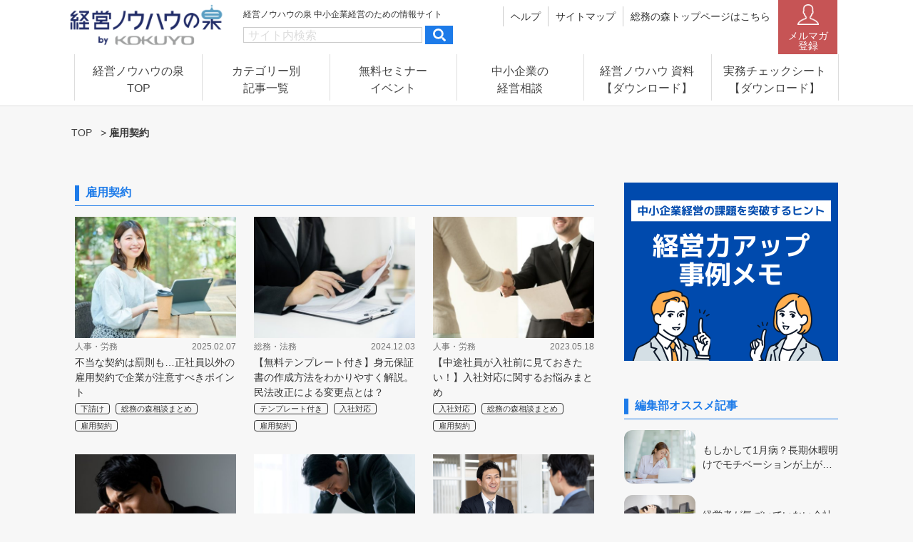

--- FILE ---
content_type: text/html; charset=UTF-8
request_url: https://www.soumunomori.com/keiei-izumi/archives/tag/%E9%9B%87%E7%94%A8%E5%A5%91%E7%B4%84
body_size: 21721
content:
<!DOCTYPE html>
<html lang="ja">
<head>
<meta charset="UTF-8">
<meta name="viewport" content="width=device-width">
<link rel="alternate" type="application/rss+xml" title="経営ノウハウの泉" href="https://www.soumunomori.com/keiei-izumi/feed" />
<meta name='robots' content='index, follow, max-image-preview:large, max-snippet:-1, max-video-preview:-1' />

	<!-- This site is optimized with the Yoast SEO plugin v23.5 - https://yoast.com/wordpress/plugins/seo/ -->
	<title>雇用契約 アーカイブ - 経営ノウハウの泉</title>
	<meta name="description" content="雇用契約 についての 経営ノウハウの泉 の記事一覧です。各分野の専門家による最新の知見を提供しています。" />
	<link rel="canonical" href="https://www.soumunomori.com/keiei-izumi/archives/tag/雇用契約" />
	<meta property="og:locale" content="ja_JP" />
	<meta property="og:type" content="article" />
	<meta property="og:title" content="雇用契約 アーカイブ - 経営ノウハウの泉" />
	<meta property="og:description" content="雇用契約 についての 経営ノウハウの泉 の記事一覧です。各分野の専門家による最新の知見を提供しています。" />
	<meta property="og:url" content="https://www.soumunomori.com/keiei-izumi/archives/tag/雇用契約" />
	<meta property="og:site_name" content="経営ノウハウの泉" />
	<meta name="twitter:card" content="summary_large_image" />
	<script type="application/ld+json" class="yoast-schema-graph">{"@context":"https://schema.org","@graph":[{"@type":"CollectionPage","@id":"https://www.soumunomori.com/keiei-izumi/archives/tag/%e9%9b%87%e7%94%a8%e5%a5%91%e7%b4%84","url":"https://www.soumunomori.com/keiei-izumi/archives/tag/%e9%9b%87%e7%94%a8%e5%a5%91%e7%b4%84","name":"雇用契約 アーカイブ - 経営ノウハウの泉","isPartOf":{"@id":"https://www.soumunomori.com/keiei-izumi/#website"},"primaryImageOfPage":{"@id":"https://www.soumunomori.com/keiei-izumi/archives/tag/%e9%9b%87%e7%94%a8%e5%a5%91%e7%b4%84#primaryimage"},"image":{"@id":"https://www.soumunomori.com/keiei-izumi/archives/tag/%e9%9b%87%e7%94%a8%e5%a5%91%e7%b4%84#primaryimage"},"thumbnailUrl":"https://d1x4ljri8i0e1v.cloudfront.net/uploads/2024/11/shutterstock_2346814041-e1732546721601.jpg","description":"雇用契約 についての 経営ノウハウの泉 の記事一覧です。各分野の専門家による最新の知見を提供しています。","breadcrumb":{"@id":"https://www.soumunomori.com/keiei-izumi/archives/tag/%e9%9b%87%e7%94%a8%e5%a5%91%e7%b4%84#breadcrumb"},"inLanguage":"ja"},{"@type":"ImageObject","inLanguage":"ja","@id":"https://www.soumunomori.com/keiei-izumi/archives/tag/%e9%9b%87%e7%94%a8%e5%a5%91%e7%b4%84#primaryimage","url":"https://d1x4ljri8i0e1v.cloudfront.net/uploads/2024/11/shutterstock_2346814041-e1732546721601.jpg","contentUrl":"https://d1x4ljri8i0e1v.cloudfront.net/uploads/2024/11/shutterstock_2346814041-e1732546721601.jpg","width":800,"height":600,"caption":"2346814041"},{"@type":"BreadcrumbList","@id":"https://www.soumunomori.com/keiei-izumi/archives/tag/%e9%9b%87%e7%94%a8%e5%a5%91%e7%b4%84#breadcrumb","itemListElement":[{"@type":"ListItem","position":1,"name":"TOP","item":"https://www.soumunomori.com/keiei-izumi"},{"@type":"ListItem","position":2,"name":"雇用契約"}]},{"@type":"WebSite","@id":"https://www.soumunomori.com/keiei-izumi/#website","url":"https://www.soumunomori.com/keiei-izumi/","name":"経営ノウハウの泉","description":"中小企業経営のための情報サイト","potentialAction":[{"@type":"SearchAction","target":{"@type":"EntryPoint","urlTemplate":"https://www.soumunomori.com/keiei-izumi/?s={search_term_string}"},"query-input":{"@type":"PropertyValueSpecification","valueRequired":true,"valueName":"search_term_string"}}],"inLanguage":"ja"}]}</script>
	<!-- / Yoast SEO plugin. -->


<link rel='dns-prefetch' href='//fonts.googleapis.com' />
<link rel='dns-prefetch' href='//use.typekit.net' />
<link rel='dns-prefetch' href='//cdnjs.cloudflare.com' />
<link rel='dns-prefetch' href='//d1x4ljri8i0e1v.cloudfront.net' />
<link rel="alternate" type="application/rss+xml" title="経営ノウハウの泉 &raquo; 雇用契約 タグのフィード" href="https://www.soumunomori.com/keiei-izumi/archives/tag/%e9%9b%87%e7%94%a8%e5%a5%91%e7%b4%84/feed" />
<script type="text/javascript">
/* <![CDATA[ */
window._wpemojiSettings = {"baseUrl":"https:\/\/s.w.org\/images\/core\/emoji\/15.0.3\/72x72\/","ext":".png","svgUrl":"https:\/\/s.w.org\/images\/core\/emoji\/15.0.3\/svg\/","svgExt":".svg","source":{"concatemoji":"https:\/\/www.soumunomori.com\/keiei-izumi\/wp-includes\/js\/wp-emoji-release.min.js?ver=6.6.2"}};
/*! This file is auto-generated */
!function(i,n){var o,s,e;function c(e){try{var t={supportTests:e,timestamp:(new Date).valueOf()};sessionStorage.setItem(o,JSON.stringify(t))}catch(e){}}function p(e,t,n){e.clearRect(0,0,e.canvas.width,e.canvas.height),e.fillText(t,0,0);var t=new Uint32Array(e.getImageData(0,0,e.canvas.width,e.canvas.height).data),r=(e.clearRect(0,0,e.canvas.width,e.canvas.height),e.fillText(n,0,0),new Uint32Array(e.getImageData(0,0,e.canvas.width,e.canvas.height).data));return t.every(function(e,t){return e===r[t]})}function u(e,t,n){switch(t){case"flag":return n(e,"\ud83c\udff3\ufe0f\u200d\u26a7\ufe0f","\ud83c\udff3\ufe0f\u200b\u26a7\ufe0f")?!1:!n(e,"\ud83c\uddfa\ud83c\uddf3","\ud83c\uddfa\u200b\ud83c\uddf3")&&!n(e,"\ud83c\udff4\udb40\udc67\udb40\udc62\udb40\udc65\udb40\udc6e\udb40\udc67\udb40\udc7f","\ud83c\udff4\u200b\udb40\udc67\u200b\udb40\udc62\u200b\udb40\udc65\u200b\udb40\udc6e\u200b\udb40\udc67\u200b\udb40\udc7f");case"emoji":return!n(e,"\ud83d\udc26\u200d\u2b1b","\ud83d\udc26\u200b\u2b1b")}return!1}function f(e,t,n){var r="undefined"!=typeof WorkerGlobalScope&&self instanceof WorkerGlobalScope?new OffscreenCanvas(300,150):i.createElement("canvas"),a=r.getContext("2d",{willReadFrequently:!0}),o=(a.textBaseline="top",a.font="600 32px Arial",{});return e.forEach(function(e){o[e]=t(a,e,n)}),o}function t(e){var t=i.createElement("script");t.src=e,t.defer=!0,i.head.appendChild(t)}"undefined"!=typeof Promise&&(o="wpEmojiSettingsSupports",s=["flag","emoji"],n.supports={everything:!0,everythingExceptFlag:!0},e=new Promise(function(e){i.addEventListener("DOMContentLoaded",e,{once:!0})}),new Promise(function(t){var n=function(){try{var e=JSON.parse(sessionStorage.getItem(o));if("object"==typeof e&&"number"==typeof e.timestamp&&(new Date).valueOf()<e.timestamp+604800&&"object"==typeof e.supportTests)return e.supportTests}catch(e){}return null}();if(!n){if("undefined"!=typeof Worker&&"undefined"!=typeof OffscreenCanvas&&"undefined"!=typeof URL&&URL.createObjectURL&&"undefined"!=typeof Blob)try{var e="postMessage("+f.toString()+"("+[JSON.stringify(s),u.toString(),p.toString()].join(",")+"));",r=new Blob([e],{type:"text/javascript"}),a=new Worker(URL.createObjectURL(r),{name:"wpTestEmojiSupports"});return void(a.onmessage=function(e){c(n=e.data),a.terminate(),t(n)})}catch(e){}c(n=f(s,u,p))}t(n)}).then(function(e){for(var t in e)n.supports[t]=e[t],n.supports.everything=n.supports.everything&&n.supports[t],"flag"!==t&&(n.supports.everythingExceptFlag=n.supports.everythingExceptFlag&&n.supports[t]);n.supports.everythingExceptFlag=n.supports.everythingExceptFlag&&!n.supports.flag,n.DOMReady=!1,n.readyCallback=function(){n.DOMReady=!0}}).then(function(){return e}).then(function(){var e;n.supports.everything||(n.readyCallback(),(e=n.source||{}).concatemoji?t(e.concatemoji):e.wpemoji&&e.twemoji&&(t(e.twemoji),t(e.wpemoji)))}))}((window,document),window._wpemojiSettings);
/* ]]> */
</script>
<link rel='stylesheet' id='arne-set-mplus-fonts-css' href='https://fonts.googleapis.com/css?family=M+PLUS+Rounded+1c:300,400,500,700&#038;display=swap&#038;text=abcdefghijklmnopqrstuvwxyzABCDEFGHIJKLMNOPQRSTUVWXYZ012345678910' type='text/css' media='all' />
<link rel='stylesheet' id='arne-set-pt-fonts-css' href='https://use.typekit.net/lob4erj.css' type='text/css' media='all' />
<link rel='stylesheet' id='arne-set-fontawesome-fonts-css' href='https://cdnjs.cloudflare.com/ajax/libs/font-awesome/5.11.2/css/all.min.css' type='text/css' media='all' />
<style id='wp-emoji-styles-inline-css' type='text/css'>

	img.wp-smiley, img.emoji {
		display: inline !important;
		border: none !important;
		box-shadow: none !important;
		height: 1em !important;
		width: 1em !important;
		margin: 0 0.07em !important;
		vertical-align: -0.1em !important;
		background: none !important;
		padding: 0 !important;
	}
</style>
<link rel='stylesheet' id='wp-block-library-css' href='https://www.soumunomori.com/keiei-izumi/wp-includes/css/dist/block-library/style.min.css?ver=6.6.2' type='text/css' media='all' />
<link rel='stylesheet' id='mediaelement-css' href='https://www.soumunomori.com/keiei-izumi/wp-includes/js/mediaelement/mediaelementplayer-legacy.min.css?ver=4.2.17' type='text/css' media='all' />
<link rel='stylesheet' id='wp-mediaelement-css' href='https://www.soumunomori.com/keiei-izumi/wp-includes/js/mediaelement/wp-mediaelement.min.css?ver=6.6.2' type='text/css' media='all' />
<style id='jetpack-sharing-buttons-style-inline-css' type='text/css'>
.jetpack-sharing-buttons__services-list{display:flex;flex-direction:row;flex-wrap:wrap;gap:0;list-style-type:none;margin:5px;padding:0}.jetpack-sharing-buttons__services-list.has-small-icon-size{font-size:12px}.jetpack-sharing-buttons__services-list.has-normal-icon-size{font-size:16px}.jetpack-sharing-buttons__services-list.has-large-icon-size{font-size:24px}.jetpack-sharing-buttons__services-list.has-huge-icon-size{font-size:36px}@media print{.jetpack-sharing-buttons__services-list{display:none!important}}.editor-styles-wrapper .wp-block-jetpack-sharing-buttons{gap:0;padding-inline-start:0}ul.jetpack-sharing-buttons__services-list.has-background{padding:1.25em 2.375em}
</style>
<style id='classic-theme-styles-inline-css' type='text/css'>
/*! This file is auto-generated */
.wp-block-button__link{color:#fff;background-color:#32373c;border-radius:9999px;box-shadow:none;text-decoration:none;padding:calc(.667em + 2px) calc(1.333em + 2px);font-size:1.125em}.wp-block-file__button{background:#32373c;color:#fff;text-decoration:none}
</style>
<style id='global-styles-inline-css' type='text/css'>
:root{--wp--preset--aspect-ratio--square: 1;--wp--preset--aspect-ratio--4-3: 4/3;--wp--preset--aspect-ratio--3-4: 3/4;--wp--preset--aspect-ratio--3-2: 3/2;--wp--preset--aspect-ratio--2-3: 2/3;--wp--preset--aspect-ratio--16-9: 16/9;--wp--preset--aspect-ratio--9-16: 9/16;--wp--preset--color--black: #000000;--wp--preset--color--cyan-bluish-gray: #abb8c3;--wp--preset--color--white: #ffffff;--wp--preset--color--pale-pink: #f78da7;--wp--preset--color--vivid-red: #cf2e2e;--wp--preset--color--luminous-vivid-orange: #ff6900;--wp--preset--color--luminous-vivid-amber: #fcb900;--wp--preset--color--light-green-cyan: #7bdcb5;--wp--preset--color--vivid-green-cyan: #00d084;--wp--preset--color--pale-cyan-blue: #8ed1fc;--wp--preset--color--vivid-cyan-blue: #0693e3;--wp--preset--color--vivid-purple: #9b51e0;--wp--preset--gradient--vivid-cyan-blue-to-vivid-purple: linear-gradient(135deg,rgba(6,147,227,1) 0%,rgb(155,81,224) 100%);--wp--preset--gradient--light-green-cyan-to-vivid-green-cyan: linear-gradient(135deg,rgb(122,220,180) 0%,rgb(0,208,130) 100%);--wp--preset--gradient--luminous-vivid-amber-to-luminous-vivid-orange: linear-gradient(135deg,rgba(252,185,0,1) 0%,rgba(255,105,0,1) 100%);--wp--preset--gradient--luminous-vivid-orange-to-vivid-red: linear-gradient(135deg,rgba(255,105,0,1) 0%,rgb(207,46,46) 100%);--wp--preset--gradient--very-light-gray-to-cyan-bluish-gray: linear-gradient(135deg,rgb(238,238,238) 0%,rgb(169,184,195) 100%);--wp--preset--gradient--cool-to-warm-spectrum: linear-gradient(135deg,rgb(74,234,220) 0%,rgb(151,120,209) 20%,rgb(207,42,186) 40%,rgb(238,44,130) 60%,rgb(251,105,98) 80%,rgb(254,248,76) 100%);--wp--preset--gradient--blush-light-purple: linear-gradient(135deg,rgb(255,206,236) 0%,rgb(152,150,240) 100%);--wp--preset--gradient--blush-bordeaux: linear-gradient(135deg,rgb(254,205,165) 0%,rgb(254,45,45) 50%,rgb(107,0,62) 100%);--wp--preset--gradient--luminous-dusk: linear-gradient(135deg,rgb(255,203,112) 0%,rgb(199,81,192) 50%,rgb(65,88,208) 100%);--wp--preset--gradient--pale-ocean: linear-gradient(135deg,rgb(255,245,203) 0%,rgb(182,227,212) 50%,rgb(51,167,181) 100%);--wp--preset--gradient--electric-grass: linear-gradient(135deg,rgb(202,248,128) 0%,rgb(113,206,126) 100%);--wp--preset--gradient--midnight: linear-gradient(135deg,rgb(2,3,129) 0%,rgb(40,116,252) 100%);--wp--preset--font-size--small: 13px;--wp--preset--font-size--medium: 20px;--wp--preset--font-size--large: 36px;--wp--preset--font-size--x-large: 42px;--wp--preset--spacing--20: 0.44rem;--wp--preset--spacing--30: 0.67rem;--wp--preset--spacing--40: 1rem;--wp--preset--spacing--50: 1.5rem;--wp--preset--spacing--60: 2.25rem;--wp--preset--spacing--70: 3.38rem;--wp--preset--spacing--80: 5.06rem;--wp--preset--shadow--natural: 6px 6px 9px rgba(0, 0, 0, 0.2);--wp--preset--shadow--deep: 12px 12px 50px rgba(0, 0, 0, 0.4);--wp--preset--shadow--sharp: 6px 6px 0px rgba(0, 0, 0, 0.2);--wp--preset--shadow--outlined: 6px 6px 0px -3px rgba(255, 255, 255, 1), 6px 6px rgba(0, 0, 0, 1);--wp--preset--shadow--crisp: 6px 6px 0px rgba(0, 0, 0, 1);}:where(.is-layout-flex){gap: 0.5em;}:where(.is-layout-grid){gap: 0.5em;}body .is-layout-flex{display: flex;}.is-layout-flex{flex-wrap: wrap;align-items: center;}.is-layout-flex > :is(*, div){margin: 0;}body .is-layout-grid{display: grid;}.is-layout-grid > :is(*, div){margin: 0;}:where(.wp-block-columns.is-layout-flex){gap: 2em;}:where(.wp-block-columns.is-layout-grid){gap: 2em;}:where(.wp-block-post-template.is-layout-flex){gap: 1.25em;}:where(.wp-block-post-template.is-layout-grid){gap: 1.25em;}.has-black-color{color: var(--wp--preset--color--black) !important;}.has-cyan-bluish-gray-color{color: var(--wp--preset--color--cyan-bluish-gray) !important;}.has-white-color{color: var(--wp--preset--color--white) !important;}.has-pale-pink-color{color: var(--wp--preset--color--pale-pink) !important;}.has-vivid-red-color{color: var(--wp--preset--color--vivid-red) !important;}.has-luminous-vivid-orange-color{color: var(--wp--preset--color--luminous-vivid-orange) !important;}.has-luminous-vivid-amber-color{color: var(--wp--preset--color--luminous-vivid-amber) !important;}.has-light-green-cyan-color{color: var(--wp--preset--color--light-green-cyan) !important;}.has-vivid-green-cyan-color{color: var(--wp--preset--color--vivid-green-cyan) !important;}.has-pale-cyan-blue-color{color: var(--wp--preset--color--pale-cyan-blue) !important;}.has-vivid-cyan-blue-color{color: var(--wp--preset--color--vivid-cyan-blue) !important;}.has-vivid-purple-color{color: var(--wp--preset--color--vivid-purple) !important;}.has-black-background-color{background-color: var(--wp--preset--color--black) !important;}.has-cyan-bluish-gray-background-color{background-color: var(--wp--preset--color--cyan-bluish-gray) !important;}.has-white-background-color{background-color: var(--wp--preset--color--white) !important;}.has-pale-pink-background-color{background-color: var(--wp--preset--color--pale-pink) !important;}.has-vivid-red-background-color{background-color: var(--wp--preset--color--vivid-red) !important;}.has-luminous-vivid-orange-background-color{background-color: var(--wp--preset--color--luminous-vivid-orange) !important;}.has-luminous-vivid-amber-background-color{background-color: var(--wp--preset--color--luminous-vivid-amber) !important;}.has-light-green-cyan-background-color{background-color: var(--wp--preset--color--light-green-cyan) !important;}.has-vivid-green-cyan-background-color{background-color: var(--wp--preset--color--vivid-green-cyan) !important;}.has-pale-cyan-blue-background-color{background-color: var(--wp--preset--color--pale-cyan-blue) !important;}.has-vivid-cyan-blue-background-color{background-color: var(--wp--preset--color--vivid-cyan-blue) !important;}.has-vivid-purple-background-color{background-color: var(--wp--preset--color--vivid-purple) !important;}.has-black-border-color{border-color: var(--wp--preset--color--black) !important;}.has-cyan-bluish-gray-border-color{border-color: var(--wp--preset--color--cyan-bluish-gray) !important;}.has-white-border-color{border-color: var(--wp--preset--color--white) !important;}.has-pale-pink-border-color{border-color: var(--wp--preset--color--pale-pink) !important;}.has-vivid-red-border-color{border-color: var(--wp--preset--color--vivid-red) !important;}.has-luminous-vivid-orange-border-color{border-color: var(--wp--preset--color--luminous-vivid-orange) !important;}.has-luminous-vivid-amber-border-color{border-color: var(--wp--preset--color--luminous-vivid-amber) !important;}.has-light-green-cyan-border-color{border-color: var(--wp--preset--color--light-green-cyan) !important;}.has-vivid-green-cyan-border-color{border-color: var(--wp--preset--color--vivid-green-cyan) !important;}.has-pale-cyan-blue-border-color{border-color: var(--wp--preset--color--pale-cyan-blue) !important;}.has-vivid-cyan-blue-border-color{border-color: var(--wp--preset--color--vivid-cyan-blue) !important;}.has-vivid-purple-border-color{border-color: var(--wp--preset--color--vivid-purple) !important;}.has-vivid-cyan-blue-to-vivid-purple-gradient-background{background: var(--wp--preset--gradient--vivid-cyan-blue-to-vivid-purple) !important;}.has-light-green-cyan-to-vivid-green-cyan-gradient-background{background: var(--wp--preset--gradient--light-green-cyan-to-vivid-green-cyan) !important;}.has-luminous-vivid-amber-to-luminous-vivid-orange-gradient-background{background: var(--wp--preset--gradient--luminous-vivid-amber-to-luminous-vivid-orange) !important;}.has-luminous-vivid-orange-to-vivid-red-gradient-background{background: var(--wp--preset--gradient--luminous-vivid-orange-to-vivid-red) !important;}.has-very-light-gray-to-cyan-bluish-gray-gradient-background{background: var(--wp--preset--gradient--very-light-gray-to-cyan-bluish-gray) !important;}.has-cool-to-warm-spectrum-gradient-background{background: var(--wp--preset--gradient--cool-to-warm-spectrum) !important;}.has-blush-light-purple-gradient-background{background: var(--wp--preset--gradient--blush-light-purple) !important;}.has-blush-bordeaux-gradient-background{background: var(--wp--preset--gradient--blush-bordeaux) !important;}.has-luminous-dusk-gradient-background{background: var(--wp--preset--gradient--luminous-dusk) !important;}.has-pale-ocean-gradient-background{background: var(--wp--preset--gradient--pale-ocean) !important;}.has-electric-grass-gradient-background{background: var(--wp--preset--gradient--electric-grass) !important;}.has-midnight-gradient-background{background: var(--wp--preset--gradient--midnight) !important;}.has-small-font-size{font-size: var(--wp--preset--font-size--small) !important;}.has-medium-font-size{font-size: var(--wp--preset--font-size--medium) !important;}.has-large-font-size{font-size: var(--wp--preset--font-size--large) !important;}.has-x-large-font-size{font-size: var(--wp--preset--font-size--x-large) !important;}
:where(.wp-block-post-template.is-layout-flex){gap: 1.25em;}:where(.wp-block-post-template.is-layout-grid){gap: 1.25em;}
:where(.wp-block-columns.is-layout-flex){gap: 2em;}:where(.wp-block-columns.is-layout-grid){gap: 2em;}
:root :where(.wp-block-pullquote){font-size: 1.5em;line-height: 1.6;}
</style>
<link rel='stylesheet' id='toc-screen-css' href='https://www.soumunomori.com/keiei-izumi/wp-content/plugins/table-of-contents-plus/screen.min.css?ver=2408' type='text/css' media='all' />
<link rel='stylesheet' id='colorbox-css' href='https://www.soumunomori.com/keiei-izumi/wp-content/plugins/tg-gallery-sns/css/colorbox.css?ver=0.1.0' type='text/css' media='all' />
<link rel='stylesheet' id='tg-gallery-with-sns-button-style-css' href='https://www.soumunomori.com/keiei-izumi/wp-content/plugins/tg-gallery-sns/css/tg-gallery-with-sns-button.min.css?ver=0.1.0' type='text/css' media='all' />
<link rel='stylesheet' id='add-to-home-screen-css' href='https://www.soumunomori.com/keiei-izumi/wp-content/plugins/many-a-little-makes-a-mickle/modules/add-to-home-screen/includes/css/style.css?ver=0.7.1' type='text/css' media='all' />
<link rel='stylesheet' id='arne-css' href='https://www.soumunomori.com/keiei-izumi/wp-content/themes/kokuyo-soumu-no-mori/style.css?ver=1764783200' type='text/css' media='all' />
<link rel='stylesheet' id='delighter-css' href='https://www.soumunomori.com/keiei-izumi/wp-content/themes/kokuyo-soumu-no-mori/css/delighter.css?ver=6.6.2' type='text/css' media='all' />
<link rel='stylesheet' id='slick_theme_css-css' href='https://www.soumunomori.com/keiei-izumi/wp-content/themes/kokuyo-soumu-no-mori/css/slick-theme.css?ver=6.6.2' type='text/css' media='all' />
<link rel='stylesheet' id='slick_css-css' href='https://www.soumunomori.com/keiei-izumi/wp-content/themes/kokuyo-soumu-no-mori/css/slick.css?ver=6.6.2' type='text/css' media='all' />
<script type="text/javascript" src="https://www.soumunomori.com/keiei-izumi/wp-includes/js/jquery/jquery.min.js?ver=3.7.1" id="jquery-core-js"></script>
<script type="text/javascript" src="https://www.soumunomori.com/keiei-izumi/wp-includes/js/jquery/jquery-migrate.min.js?ver=3.4.1" id="jquery-migrate-js"></script>
<script type="text/javascript" src="https://www.soumunomori.com/keiei-izumi/wp-content/themes/kokuyo-soumu-no-mori/js/delighters.js?ver=1764783225" id="delighter_js-js"></script>
<link rel="https://api.w.org/" href="https://www.soumunomori.com/keiei-izumi/wp-json/" /><link rel="alternate" title="JSON" type="application/json" href="https://www.soumunomori.com/keiei-izumi/wp-json/wp/v2/tags/112" /><link rel="EditURI" type="application/rsd+xml" title="RSD" href="https://www.soumunomori.com/keiei-izumi/xmlrpc.php?rsd" />
<meta name="generator" content="WordPress 6.6.2" />
<!-- AD PC head内 -->
<!-- Google Tag Manager -->
<script>(function(w,d,s,l,i){w[l]=w[l]||[];w[l].push({'gtm.start':
new Date().getTime(),event:'gtm.js'});var f=d.getElementsByTagName(s)[0],
j=d.createElement(s),dl=l!='dataLayer'?'&l='+l:'';j.async=true;j.src=
'https://www.googletagmanager.com/gtm.js?id='+i+dl;f.parentNode.insertBefore(j,f);
})(window,document,'script','dataLayer','GTM-5VJL244');</script>
<!-- End Google Tag Manager -->

<!-- DFP PC head -->
<script async src="https://securepubads.g.doubleclick.net/tag/js/gpt.js"></script>
<script>
  window.googletag = window.googletag || {cmd: []};
  var targetUrlPattern = /^\/keiei-izumi\/archives\/16670/;
  var isTargetPage = location.pathname.match(targetUrlPattern);
  googletag.cmd.push(function() {
    if (isTargetPage) return;
    googletag.defineSlot('/67153925/keiei_pc_column_2ndrec_all_301012', [[1, 1], [300, 250], [300, 600]], 'div-gpt-ad-pc_colomn_2ndrec').addService(googletag.pubads());
    googletag.defineSlot('/67153925/keiei_pc_column_3rdrec_all_301013', [[1, 1], [300, 250], [300, 600]], 'div-gpt-ad-pc_colomn_3rdrec').addService(googletag.pubads());
    googletag.defineSlot('/67153925/keiei_pc_middleleft_1strec_all_301003', [[1, 1], [300, 250]], 'div-gpt-ad-pc_middleleft_1strec').addService(googletag.pubads());
    googletag.defineSlot('/67153925/keiei_pc_middleright_1strec_all_301004', [[1, 1], [300, 250]], 'div-gpt-ad-pc_middleright_1strec').addService(googletag.pubads());
    googletag.defineSlot('/67153925/keiei_pc_column_1strec_house_301021', [[300, 250], [300, 225]], 'div-gpt-ad-pc_column_1strec_house').addService(googletag.pubads());
    googletag.defineSlot('/67153925/keiei_pc_column_2ndrec_house_301022', [300, 250], 'div-gpt-ad-pc_column_2ndrec_house').addService(googletag.pubads());
    googletag.defineSlot('/67153925/keiei_pc_middle_1stbanner_house_301023', [[712, 244], [712, 223]], 'div-gpt-ad-pc_middle_1stbanner_house').addService(googletag.pubads());

    googletag.pubads().setTargeting("env","live");
    googletag.pubads().collapseEmptyDivs();
    googletag.pubads().disableInitialLoad();
    googletag.pubads().enableSingleRequest();
    googletag.enableServices();
  });
</script>

<!-- /DFP PC head -->

<!-- UAM PC head -->
<script>
!function(a9,a,p,s,t,A,g){if(a[a9])return;function q(c,r){a[a9]._Q.push([c,r])}a[a9]={init:function(){q("i",arguments)},fetchBids:function(){q("f",arguments)},setDisplayBids:function(){},targetingKeys:function(){return[]},_Q:[]};A=p.createElement(s);A.async=!0;A.src=t;g=p.getElementsByTagName(s)[0];g.parentNode.insertBefore(A,g)}("apstag",window,document,"script","//c.amazon-adsystem.com/aax2/apstag.js");
apstag.init({
     pubID: '6beb484a-4d36-4d32-a872-ddec14e5f2f0', 
     adServer: 'googletag'
});
apstag.fetchBids({
     slots: [{
         slotID: 'div-gpt-ad-pc_colomn_2ndrec',
         slotName: '/67153925/keiei_pc_column_2ndrec_all_301012',
         sizes: [[300,250], [300,600]]
     },
     {
         slotID: 'div-gpt-ad-pc_colomn_3rdrec',
         slotName: '/67153925/keiei_pc_column_3rdrec_all_301013',
         sizes: [[300,250], [300,600]]
     },
     {
         slotID: 'div-gpt-ad-pc_middleleft_1strec',
         slotName: '/67153925/keiei_pc_middleleft_1strec_all_301003',
         sizes: [[300,250]]
     },
     {
         slotID: 'div-gpt-ad-pc_middleright_1strec',
         slotName: '/67153925/keiei_pc_middleright_1strec_all_301004',
         sizes: [[300,250]]
     }],
     timeout: 2e3
}, function(bids) {
     googletag.cmd.push(function(){
         apstag.setDisplayBids();
         googletag.pubads().refresh();
     });
}); 
</script>
<!-- /UAM PC head -->
<style id="style-background-color">
	body {
		background: #f7f7f7;
	}
</style><meta name="generator" content="Elementor 3.24.5; features: additional_custom_breakpoints; settings: css_print_method-external, google_font-enabled, font_display-auto">
			<style>
				.e-con.e-parent:nth-of-type(n+4):not(.e-lazyloaded):not(.e-no-lazyload),
				.e-con.e-parent:nth-of-type(n+4):not(.e-lazyloaded):not(.e-no-lazyload) * {
					background-image: none !important;
				}
				@media screen and (max-height: 1024px) {
					.e-con.e-parent:nth-of-type(n+3):not(.e-lazyloaded):not(.e-no-lazyload),
					.e-con.e-parent:nth-of-type(n+3):not(.e-lazyloaded):not(.e-no-lazyload) * {
						background-image: none !important;
					}
				}
				@media screen and (max-height: 640px) {
					.e-con.e-parent:nth-of-type(n+2):not(.e-lazyloaded):not(.e-no-lazyload),
					.e-con.e-parent:nth-of-type(n+2):not(.e-lazyloaded):not(.e-no-lazyload) * {
						background-image: none !important;
					}
				}
			</style>
			<link rel="icon" href="https://d1x4ljri8i0e1v.cloudfront.net/uploads/2020/07/cropped-favicon2_izumi-32x32.png" sizes="32x32" />
<link rel="icon" href="https://d1x4ljri8i0e1v.cloudfront.net/uploads/2020/07/cropped-favicon2_izumi-192x192.png" sizes="192x192" />
<link rel="apple-touch-icon" href="https://d1x4ljri8i0e1v.cloudfront.net/uploads/2020/07/cropped-favicon2_izumi-180x180.png" />
<meta name="msapplication-TileImage" content="https://d1x4ljri8i0e1v.cloudfront.net/uploads/2020/07/cropped-favicon2_izumi-270x270.png" />
		<style type="text/css" id="wp-custom-css">
			.feature-heading {
	color: #1d7be9;
}

.feature-heading span:after {
	background-color: #1d7be9;
	height: 1px;
}		</style>
		
                              <script>!function(a){var e="https://s.go-mpulse.net/boomerang/",t="addEventListener";if("False"=="True")a.BOOMR_config=a.BOOMR_config||{},a.BOOMR_config.PageParams=a.BOOMR_config.PageParams||{},a.BOOMR_config.PageParams.pci=!0,e="https://s2.go-mpulse.net/boomerang/";if(window.BOOMR_API_key="VPFQQ-KLH6M-LA34S-TWAV4-EMHRQ",function(){function n(e){a.BOOMR_onload=e&&e.timeStamp||(new Date).getTime()}if(!a.BOOMR||!a.BOOMR.version&&!a.BOOMR.snippetExecuted){a.BOOMR=a.BOOMR||{},a.BOOMR.snippetExecuted=!0;var i,_,o,r=document.createElement("iframe");if(a[t])a[t]("load",n,!1);else if(a.attachEvent)a.attachEvent("onload",n);r.src="javascript:void(0)",r.title="",r.role="presentation",(r.frameElement||r).style.cssText="width:0;height:0;border:0;display:none;",o=document.getElementsByTagName("script")[0],o.parentNode.insertBefore(r,o);try{_=r.contentWindow.document}catch(O){i=document.domain,r.src="javascript:var d=document.open();d.domain='"+i+"';void(0);",_=r.contentWindow.document}_.open()._l=function(){var a=this.createElement("script");if(i)this.domain=i;a.id="boomr-if-as",a.src=e+"VPFQQ-KLH6M-LA34S-TWAV4-EMHRQ",BOOMR_lstart=(new Date).getTime(),this.body.appendChild(a)},_.write("<bo"+'dy onload="document._l();">'),_.close()}}(),"".length>0)if(a&&"performance"in a&&a.performance&&"function"==typeof a.performance.setResourceTimingBufferSize)a.performance.setResourceTimingBufferSize();!function(){if(BOOMR=a.BOOMR||{},BOOMR.plugins=BOOMR.plugins||{},!BOOMR.plugins.AK){var e=""=="true"?1:0,t="",n="amlkweixfuxm42lybjsq-f-b63888fb7-clientnsv4-s.akamaihd.net",i="false"=="true"?2:1,_={"ak.v":"39","ak.cp":"1262449","ak.ai":parseInt("758624",10),"ak.ol":"0","ak.cr":8,"ak.ipv":4,"ak.proto":"h2","ak.rid":"7246a9f9","ak.r":47370,"ak.a2":e,"ak.m":"dscb","ak.n":"essl","ak.bpcip":"3.22.171.0","ak.cport":39624,"ak.gh":"23.208.24.78","ak.quicv":"","ak.tlsv":"tls1.3","ak.0rtt":"","ak.0rtt.ed":"","ak.csrc":"-","ak.acc":"","ak.t":"1769474661","ak.ak":"hOBiQwZUYzCg5VSAfCLimQ==LGm5DnwlwQ5mqNMcL//OciIppzaqkgRDSeE4TB+HyEKUAGRYreC1Dglcu5kAn/XAYnMmLAHQAMTzNXz4DEDyAKxYLClkq7yhpVBpM58aJaETQ5tuVK1ACScEAISshko/[base64]/7yOjnJEw4QUG7QFiwmxnLX1hJ3Esyc6GWMzARE=","ak.pv":"21","ak.dpoabenc":"","ak.tf":i};if(""!==t)_["ak.ruds"]=t;var o={i:!1,av:function(e){var t="http.initiator";if(e&&(!e[t]||"spa_hard"===e[t]))_["ak.feo"]=void 0!==a.aFeoApplied?1:0,BOOMR.addVar(_)},rv:function(){var a=["ak.bpcip","ak.cport","ak.cr","ak.csrc","ak.gh","ak.ipv","ak.m","ak.n","ak.ol","ak.proto","ak.quicv","ak.tlsv","ak.0rtt","ak.0rtt.ed","ak.r","ak.acc","ak.t","ak.tf"];BOOMR.removeVar(a)}};BOOMR.plugins.AK={akVars:_,akDNSPreFetchDomain:n,init:function(){if(!o.i){var a=BOOMR.subscribe;a("before_beacon",o.av,null,null),a("onbeacon",o.rv,null,null),o.i=!0}return this},is_complete:function(){return!0}}}}()}(window);</script></head>
<body id="body" class="archive tag tag-112 elementor-default elementor-kit-4682">
<!-- AD PC bodyタグ直後 -->
<!-- Google Tag Manager (noscript) -->
<noscript><iframe src="https://www.googletagmanager.com/ns.html?id=GTM-5VJL244"
height="0" width="0" style="display:none;visibility:hidden"></iframe></noscript>
<!-- End Google Tag Manager (noscript) --><div id="fb-root"></div>
<script>(function(d, s, id) {
  var js, fjs = d.getElementsByTagName(s)[0];
  if (d.getElementById(id)) return;
  js = d.createElement(s); js.id = id;
  js.src = "//connect.facebook.net/ja_JP/sdk.js#xfbml=1&version=v2.8&appId=456978011175672";
  fjs.parentNode.insertBefore(js, fjs);
}(document, 'script', 'facebook-jssdk'));</script>

<header class="header">
	<div class="fixed-header fixed">
		<div class="inner">
			<div class="header-logo">
				<a href="https://www.soumunomori.com/keiei-izumi/">
					<img src="https://www.soumunomori.com/keiei-izumi/wp-content/themes/kokuyo-soumu-no-mori/images/c_rgb_new.png"  class="logo" alt="経営ノウハウの泉">
				</a>
			</div>

			<div class="site-description">
				<ul>
					<li>経営ノウハウの泉</li>
					<li>中小企業経営のための情報サイト</li>
				</ul>
			</div>

			<div class="header-search">
				<form method="get" action="https://www.soumunomori.com/keiei-izumi/">
					<input type="text" placeholder="サイト内検索" name="s" id="s" autocomplete="off">
					<button type="submit" id="searchformsubmit"></button>
				</form>
			</div>

			<div class="header-sub">
				<ul id="menu-header-sub" class="menu"><li id="menu-item-1666" class="menu-item menu-item-type-post_type menu-item-object-page menu-item-1666"><a href="https://www.soumunomori.com/keiei-izumi/help">ヘルプ</a></li>
<li id="menu-item-1665" class="menu-item menu-item-type-post_type menu-item-object-page menu-item-1665"><a href="https://www.soumunomori.com/keiei-izumi/sitemap">サイトマップ</a></li>
<li id="menu-item-1720" class="menu-item menu-item-type-custom menu-item-object-custom menu-item-1720"><a target="_blank" rel="noopener" href="https://www.soumunomori.com/">総務の森トップページはこちら</a></li>
</ul>			</div>

			<div class="member flexBox">
				<a href="https://www.soumunomori.com/keiei-izumi/registration_mail" class="entry"><img src="https://www.soumunomori.com/keiei-izumi/wp-content/themes/kokuyo-soumu-no-mori/images/icon_registration.png"><span>メルマガ<br/>登録</span></a>
				<!--<a href="https://www.soumunomori.com/login/" class="login" target="_blank"><img src="https://www.soumunomori.com/keiei-izumi/wp-content/themes/kokuyo-soumu-no-mori/images/icon_login.png"><span>マイページ</span></a>-->
			</div>

			<div class="header-nav">
				<ul id="menu-global-head" class="menu"><li id="menu-item-1659" class="menu-item menu-item-type-custom menu-item-object-custom menu-item-home menu-item-1659"><a href="https://www.soumunomori.com/keiei-izumi/"><span class="menu-text">経営ノウハウの泉<br>TOP</span></a></li>
<li id="menu-item-4339" class="menu-item menu-item-type-taxonomy menu-item-object-category menu-item-has-children menu-item-4339"><a href="https://www.soumunomori.com/keiei-izumi/archives/category/list"><span class="menu-text">カテゴリー別<br>記事一覧</span></a>
<ul class="sub-menu">
	<li id="menu-item-4340" class="menu-item menu-item-type-taxonomy menu-item-object-category menu-item-4340"><a href="https://www.soumunomori.com/keiei-izumi/archives/category/list/benefits-subsidies"><span class="menu-text">給付金・補助金</span></a></li>
	<li id="menu-item-4341" class="menu-item menu-item-type-taxonomy menu-item-object-category menu-item-4341"><a href="https://www.soumunomori.com/keiei-izumi/archives/category/list/keiri"><span class="menu-text">経理</span></a></li>
	<li id="menu-item-4343" class="menu-item menu-item-type-taxonomy menu-item-object-category menu-item-4343"><a href="https://www.soumunomori.com/keiei-izumi/archives/category/list/jinji-roumu"><span class="menu-text">人事・労務</span></a></li>
	<li id="menu-item-4342" class="menu-item menu-item-type-taxonomy menu-item-object-category menu-item-4342"><a href="https://www.soumunomori.com/keiei-izumi/archives/category/list/soumu-houmu"><span class="menu-text">総務・法務</span></a></li>
	<li id="menu-item-6639" class="menu-item menu-item-type-taxonomy menu-item-object-category menu-item-6639"><a href="https://www.soumunomori.com/keiei-izumi/archives/category/list/keiei-zaimu"><span class="menu-text">経営・財務</span></a></li>
	<li id="menu-item-6638" class="menu-item menu-item-type-taxonomy menu-item-object-category menu-item-6638"><a href="https://www.soumunomori.com/keiei-izumi/archives/category/list/recruitment"><span class="menu-text">採用</span></a></li>
	<li id="menu-item-7239" class="menu-item menu-item-type-taxonomy menu-item-object-category menu-item-7239"><a href="https://www.soumunomori.com/keiei-izumi/archives/category/list/sales"><span class="menu-text">営業</span></a></li>
	<li id="menu-item-6637" class="menu-item menu-item-type-taxonomy menu-item-object-category menu-item-6637"><a href="https://www.soumunomori.com/keiei-izumi/archives/category/list/it"><span class="menu-text">IT</span></a></li>
</ul>
</li>
<li id="menu-item-10106" class="menu-item menu-item-type-taxonomy menu-item-object-post_tag menu-item-has-children menu-item-10106"><a href="https://www.soumunomori.com/keiei-izumi/archives/tag/webinar"><span class="menu-text">無料セミナー<br>イベント</span></a>
<ul class="sub-menu">
	<li id="menu-item-13417" class="menu-item menu-item-type-taxonomy menu-item-object-category menu-item-13417"><a href="https://www.soumunomori.com/keiei-izumi/archives/category/office_innovation"><span class="menu-text">オフィス改革</span></a></li>
	<li id="menu-item-10225" class="menu-item menu-item-type-taxonomy menu-item-object-post_tag menu-item-10225"><a href="https://www.soumunomori.com/keiei-izumi/archives/tag/keiei-webinar"><span class="menu-text">経営課題</span></a></li>
	<li id="menu-item-10226" class="menu-item menu-item-type-taxonomy menu-item-object-post_tag menu-item-10226"><a href="https://www.soumunomori.com/keiei-izumi/archives/tag/webinar-report"><span class="menu-text">過去レポート</span></a></li>
</ul>
</li>
<li id="menu-item-1664" class="menu-item menu-item-type-custom menu-item-object-custom menu-item-has-children menu-item-1664"><a><span class="menu-text">中小企業の<br>経営相談</span></a>
<ul class="sub-menu">
	<li id="menu-item-16136" class="menu-item menu-item-type-taxonomy menu-item-object-post_tag menu-item-16136"><a href="https://www.soumunomori.com/keiei-izumi/archives/tag/%e7%b5%8c%e5%96%b6%e8%80%85%e3%81%ae%e6%82%a9%e3%81%bf"><span class="menu-text">経営者の悩み特集</span></a></li>
	<li id="menu-item-16137" class="menu-item menu-item-type-custom menu-item-object-custom menu-item-16137"><a href="https://www.soumunomori.com/forum/list/ctg-keiei-izumi/"><span class="menu-text">経営の相談所<br>（総務の森サイト）</span></a></li>
</ul>
</li>
<li id="menu-item-5982" class="menu-item menu-item-type-taxonomy menu-item-object-category menu-item-has-children menu-item-5982"><a href="https://www.soumunomori.com/keiei-izumi/archives/category/download/document"><span class="menu-text">経営ノウハウ 資料<br>【ダウンロード】</span></a>
<ul class="sub-menu">
	<li id="menu-item-13716" class="menu-item menu-item-type-taxonomy menu-item-object-category menu-item-13716"><a href="https://www.soumunomori.com/keiei-izumi/archives/category/download/document/%e3%82%aa%e3%83%95%e3%82%a3%e3%82%b9%e6%94%b9%e9%9d%a9"><span class="menu-text">オフィス改革</span></a></li>
	<li id="menu-item-13715" class="menu-item menu-item-type-taxonomy menu-item-object-category menu-item-13715"><a href="https://www.soumunomori.com/keiei-izumi/archives/category/download/document/%e7%b5%8c%e5%96%b6%e8%aa%b2%e9%a1%8c"><span class="menu-text">経営課題</span></a></li>
	<li id="menu-item-13714" class="menu-item menu-item-type-taxonomy menu-item-object-category menu-item-13714"><a href="https://www.soumunomori.com/keiei-izumi/archives/category/download/document/%e6%a5%ad%e5%8b%99%e5%8a%b9%e7%8e%87%e5%8c%96"><span class="menu-text">業務効率化</span></a></li>
</ul>
</li>
<li id="menu-item-5992" class="menu-item menu-item-type-taxonomy menu-item-object-category menu-item-has-children menu-item-5992"><a href="https://www.soumunomori.com/keiei-izumi/archives/category/download/checksheet"><span class="menu-text">実務チェックシート<br>【ダウンロード】</span></a>
<ul class="sub-menu">
	<li id="menu-item-5999" class="menu-item menu-item-type-taxonomy menu-item-object-category menu-item-5999"><a href="https://www.soumunomori.com/keiei-izumi/archives/category/download/checksheet/employee-checksheet"><span class="menu-text">従業員</span></a></li>
	<li id="menu-item-5996" class="menu-item menu-item-type-taxonomy menu-item-object-category menu-item-5996"><a href="https://www.soumunomori.com/keiei-izumi/archives/category/download/checksheet/board-member-checksheet"><span class="menu-text">役員</span></a></li>
	<li id="menu-item-5997" class="menu-item menu-item-type-taxonomy menu-item-object-category menu-item-5997"><a href="https://www.soumunomori.com/keiei-izumi/archives/category/download/checksheet/tax-stock-checksheet"><span class="menu-text">税金・株式</span></a></li>
	<li id="menu-item-6000" class="menu-item menu-item-type-taxonomy menu-item-object-category menu-item-6000"><a href="https://www.soumunomori.com/keiei-izumi/archives/category/download/checksheet/company-checksheet"><span class="menu-text">会社</span></a></li>
	<li id="menu-item-5998" class="menu-item menu-item-type-taxonomy menu-item-object-category menu-item-5998"><a href="https://www.soumunomori.com/keiei-izumi/archives/category/download/checksheet/other-checksheet"><span class="menu-text">その他</span></a></li>
</ul>
</li>
</ul>			</div>

		</div>
		<div class="regist">
			<h2 class="ttl">登録</h2>
			<div class="regist-description">
				<p>会員登録いただけると、</p>
				<ul>
					<li><span>メールマガジン</span>の受け取り</li>
					<li>相談の広場への投稿 等</li>
				</ul>
				<p>会員限定のサービスが利用できます</p>
			</div>
			<a href="https://www.soumunomori.com/regist/public/" class="btn" target="_blank">登録(無料)を続ける</a>
			<button class="cls"><img src="https://www.soumunomori.com/keiei-izumi/wp-content/themes/kokuyo-soumu-no-mori/images/btn_cls.png">閉じる</button>
		</div>
	</div>
</header>
<div class="topicpath"><div class="topicpath-inner"><span><span><a href="https://www.soumunomori.com/keiei-izumi">TOP</a></span> &gt; <span class="breadcrumb_last" aria-current="page">雇用契約</span></span></div></div>
<div class="content">
	<div class="content-inner">
		<div class="main">

			
			
									<h1 class="archive-heading"><span>雇用契約</span></h1>
				

			
						<div class="column3-list">
				<ul>
										<li>
	<div class="image"><a href="https://www.soumunomori.com/keiei-izumi/archives/25596">
		<img width="466" height="350" src="https://d1x4ljri8i0e1v.cloudfront.net/uploads/2024/11/shutterstock_2346814041-466x350.jpg" class="attachment-trend-thumbnail size-trend-thumbnail wp-post-image" alt="街角でタブレットPCを操作する笑顔の女性" decoding="async" srcset="https://d1x4ljri8i0e1v.cloudfront.net/uploads/2024/11/shutterstock_2346814041-466x350.jpg 466w, https://d1x4ljri8i0e1v.cloudfront.net/uploads/2024/11/shutterstock_2346814041-300x225.jpg 300w, https://d1x4ljri8i0e1v.cloudfront.net/uploads/2024/11/shutterstock_2346814041-768x576.jpg 768w, https://d1x4ljri8i0e1v.cloudfront.net/uploads/2024/11/shutterstock_2346814041-600x450.jpg 600w, https://d1x4ljri8i0e1v.cloudfront.net/uploads/2024/11/shutterstock_2346814041-e1732546721601.jpg 800w" sizes="(max-width: 466px) 100vw, 466px" />		</a>
	</div>
	<div class="text">
		<div class="post-meta">
			<div class="category"><a href="https://www.soumunomori.com/keiei-izumi/archives/category/list/jinji-roumu">人事・労務</a></div>
			<div class="date">2025.02.07</div>
		</div>
		<div class="title">
			<a href="https://www.soumunomori.com/keiei-izumi/archives/25596" class="trunk8" data-line="3">不当な契約は罰則も…正社員以外の雇用契約で企業が注意すべきポイント</a>
		</div>
						<div class="tags">
						<a href="https://www.soumunomori.com/keiei-izumi/archives/tag/%e4%b8%8b%e8%ab%8b%e3%81%91">下請け</a>
						<a href="https://www.soumunomori.com/keiei-izumi/archives/tag/%e7%b7%8f%e5%8b%99%e3%81%ae%e6%a3%ae%e7%9b%b8%e8%ab%87%e3%81%be%e3%81%a8%e3%82%81">総務の森相談まとめ</a>
						<a href="https://www.soumunomori.com/keiei-izumi/archives/tag/%e9%9b%87%e7%94%a8%e5%a5%91%e7%b4%84">雇用契約</a>
					</div>
					</div>
</li>
																				<li>
	<div class="image"><a href="https://www.soumunomori.com/keiei-izumi/archives/24996">
		<img width="466" height="350" src="https://d1x4ljri8i0e1v.cloudfront.net/uploads/2024/10/shutterstock_2367248465-1-466x350.jpg" class="attachment-trend-thumbnail size-trend-thumbnail wp-post-image" alt="身元保証書を確認している様子" decoding="async" srcset="https://d1x4ljri8i0e1v.cloudfront.net/uploads/2024/10/shutterstock_2367248465-1-466x350.jpg 466w, https://d1x4ljri8i0e1v.cloudfront.net/uploads/2024/10/shutterstock_2367248465-1-300x225.jpg 300w, https://d1x4ljri8i0e1v.cloudfront.net/uploads/2024/10/shutterstock_2367248465-1-768x576.jpg 768w, https://d1x4ljri8i0e1v.cloudfront.net/uploads/2024/10/shutterstock_2367248465-1-600x450.jpg 600w, https://d1x4ljri8i0e1v.cloudfront.net/uploads/2024/10/shutterstock_2367248465-1.jpg 800w" sizes="(max-width: 466px) 100vw, 466px" />		</a>
	</div>
	<div class="text">
		<div class="post-meta">
			<div class="category"><a href="https://www.soumunomori.com/keiei-izumi/archives/category/list/soumu-houmu">総務・法務</a></div>
			<div class="date">2024.12.03</div>
		</div>
		<div class="title">
			<a href="https://www.soumunomori.com/keiei-izumi/archives/24996" class="trunk8" data-line="3">【無料テンプレート付き】身元保証書の作成方法をわかりやすく解説。民法改正による変更点とは？</a>
		</div>
						<div class="tags">
						<a href="https://www.soumunomori.com/keiei-izumi/archives/tag/%e3%83%86%e3%83%b3%e3%83%97%e3%83%ac%e3%83%bc%e3%83%88%e4%bb%98%e3%81%8d">テンプレート付き</a>
						<a href="https://www.soumunomori.com/keiei-izumi/archives/tag/%e5%85%a5%e7%a4%be%e5%af%be%e5%bf%9c">入社対応</a>
						<a href="https://www.soumunomori.com/keiei-izumi/archives/tag/%e9%9b%87%e7%94%a8%e5%a5%91%e7%b4%84">雇用契約</a>
					</div>
					</div>
</li>
																				<li>
	<div class="image"><a href="https://www.soumunomori.com/keiei-izumi/archives/15991">
		<img loading="lazy" width="466" height="350" src="https://d1x4ljri8i0e1v.cloudfront.net/uploads/2023/05/3be4088379e445a5876a6272e853c977-466x350.jpg" class="attachment-trend-thumbnail size-trend-thumbnail wp-post-image" alt="判子を押す前に見ておきたい！入社対応に関するお悩みまとめ" decoding="async" srcset="https://d1x4ljri8i0e1v.cloudfront.net/uploads/2023/05/3be4088379e445a5876a6272e853c977-466x350.jpg 466w, https://d1x4ljri8i0e1v.cloudfront.net/uploads/2023/05/3be4088379e445a5876a6272e853c977-300x225.jpg 300w, https://d1x4ljri8i0e1v.cloudfront.net/uploads/2023/05/3be4088379e445a5876a6272e853c977-600x450.jpg 600w" sizes="(max-width: 466px) 100vw, 466px" />		</a>
	</div>
	<div class="text">
		<div class="post-meta">
			<div class="category"><a href="https://www.soumunomori.com/keiei-izumi/archives/category/list/jinji-roumu">人事・労務</a></div>
			<div class="date">2023.05.18</div>
		</div>
		<div class="title">
			<a href="https://www.soumunomori.com/keiei-izumi/archives/15991" class="trunk8" data-line="3">【中途社員が入社前に見ておきたい！】入社対応に関するお悩みまとめ</a>
		</div>
						<div class="tags">
						<a href="https://www.soumunomori.com/keiei-izumi/archives/tag/%e5%85%a5%e7%a4%be%e5%af%be%e5%bf%9c">入社対応</a>
						<a href="https://www.soumunomori.com/keiei-izumi/archives/tag/%e7%b7%8f%e5%8b%99%e3%81%ae%e6%a3%ae%e7%9b%b8%e8%ab%87%e3%81%be%e3%81%a8%e3%82%81">総務の森相談まとめ</a>
						<a href="https://www.soumunomori.com/keiei-izumi/archives/tag/%e9%9b%87%e7%94%a8%e5%a5%91%e7%b4%84">雇用契約</a>
					</div>
					</div>
</li>
																				<li>
	<div class="image"><a href="https://www.soumunomori.com/keiei-izumi/archives/14933">
		<img loading="lazy" width="466" height="350" src="https://d1x4ljri8i0e1v.cloudfront.net/uploads/2023/02/1536b06e3725497fa064ec06f90d6d91-466x350.jpg" class="attachment-trend-thumbnail size-trend-thumbnail wp-post-image" alt="経営者" decoding="async" srcset="https://d1x4ljri8i0e1v.cloudfront.net/uploads/2023/02/1536b06e3725497fa064ec06f90d6d91-466x350.jpg 466w, https://d1x4ljri8i0e1v.cloudfront.net/uploads/2023/02/1536b06e3725497fa064ec06f90d6d91-300x225.jpg 300w, https://d1x4ljri8i0e1v.cloudfront.net/uploads/2023/02/1536b06e3725497fa064ec06f90d6d91-1024x768.jpg 1024w, https://d1x4ljri8i0e1v.cloudfront.net/uploads/2023/02/1536b06e3725497fa064ec06f90d6d91-768x576.jpg 768w, https://d1x4ljri8i0e1v.cloudfront.net/uploads/2023/02/1536b06e3725497fa064ec06f90d6d91-1536x1152.jpg 1536w, https://d1x4ljri8i0e1v.cloudfront.net/uploads/2023/02/1536b06e3725497fa064ec06f90d6d91-600x450.jpg 600w, https://d1x4ljri8i0e1v.cloudfront.net/uploads/2023/02/1536b06e3725497fa064ec06f90d6d91.jpg 1778w" sizes="(max-width: 466px) 100vw, 466px" />		</a>
	</div>
	<div class="text">
		<div class="post-meta">
			<div class="category"><a href="https://www.soumunomori.com/keiei-izumi/archives/category/list/soumu-houmu">総務・法務</a></div>
			<div class="date">2023.02.14</div>
		</div>
		<div class="title">
			<a href="https://www.soumunomori.com/keiei-izumi/archives/14933" class="trunk8" data-line="3">有期契約社員の解雇はできるのか？実戦的な対応法を弁護士が解説</a>
		</div>
						<div class="tags">
						<a href="https://www.soumunomori.com/keiei-izumi/archives/tag/%e5%95%8f%e9%a1%8c%e7%a4%be%e5%93%a1">問題社員</a>
						<a href="https://www.soumunomori.com/keiei-izumi/archives/tag/%e8%a7%a3%e9%9b%87">解雇</a>
						<a href="https://www.soumunomori.com/keiei-izumi/archives/tag/retirement">退職</a>
						<a href="https://www.soumunomori.com/keiei-izumi/archives/tag/%e9%9b%87%e7%94%a8%e5%a5%91%e7%b4%84">雇用契約</a>
					</div>
					</div>
</li>
																				<li>
	<div class="image"><a href="https://www.soumunomori.com/keiei-izumi/archives/14769">
		<img loading="lazy" width="466" height="350" src="https://d1x4ljri8i0e1v.cloudfront.net/uploads/2023/01/fbf5b945fdd44e8fa9223873af4f17a8-466x350.jpg" class="attachment-trend-thumbnail size-trend-thumbnail wp-post-image" alt="悩む経営者" decoding="async" srcset="https://d1x4ljri8i0e1v.cloudfront.net/uploads/2023/01/fbf5b945fdd44e8fa9223873af4f17a8-466x350.jpg 466w, https://d1x4ljri8i0e1v.cloudfront.net/uploads/2023/01/fbf5b945fdd44e8fa9223873af4f17a8-300x225.jpg 300w, https://d1x4ljri8i0e1v.cloudfront.net/uploads/2023/01/fbf5b945fdd44e8fa9223873af4f17a8-1024x768.jpg 1024w, https://d1x4ljri8i0e1v.cloudfront.net/uploads/2023/01/fbf5b945fdd44e8fa9223873af4f17a8-768x576.jpg 768w, https://d1x4ljri8i0e1v.cloudfront.net/uploads/2023/01/fbf5b945fdd44e8fa9223873af4f17a8-1536x1152.jpg 1536w, https://d1x4ljri8i0e1v.cloudfront.net/uploads/2023/01/fbf5b945fdd44e8fa9223873af4f17a8-600x450.jpg 600w, https://d1x4ljri8i0e1v.cloudfront.net/uploads/2023/01/fbf5b945fdd44e8fa9223873af4f17a8.jpg 1776w" sizes="(max-width: 466px) 100vw, 466px" />		</a>
	</div>
	<div class="text">
		<div class="post-meta">
			<div class="category"><a href="https://www.soumunomori.com/keiei-izumi/archives/category/list/jinji-roumu">人事・労務</a></div>
			<div class="date">2023.02.01</div>
		</div>
		<div class="title">
			<a href="https://www.soumunomori.com/keiei-izumi/archives/14769" class="trunk8" data-line="3">退職した社員が顧客を横取り？「競業避止義務」の重要性とトラブル事例【弁護士が解説】</a>
		</div>
						<div class="tags">
						<a href="https://www.soumunomori.com/keiei-izumi/archives/tag/trouble">トラブル</a>
						<a href="https://www.soumunomori.com/keiei-izumi/archives/tag/retirement">退職</a>
						<a href="https://www.soumunomori.com/keiei-izumi/archives/tag/employment">雇用</a>
						<a href="https://www.soumunomori.com/keiei-izumi/archives/tag/%e9%9b%87%e7%94%a8%e5%a5%91%e7%b4%84">雇用契約</a>
					</div>
					</div>
</li>
																				<li>
	<div class="image"><a href="https://www.soumunomori.com/keiei-izumi/archives/4517">
		<img loading="lazy" width="466" height="310" src="https://d1x4ljri8i0e1v.cloudfront.net/uploads/2021/02/pixta_56398567_S.jpg" class="attachment-trend-thumbnail size-trend-thumbnail wp-post-image" alt="トラブル注意！雇用労働者を「業務委託契約」に変更するときの4つの注意点" decoding="async" />		</a>
	</div>
	<div class="text">
		<div class="post-meta">
			<div class="category"><a href="https://www.soumunomori.com/keiei-izumi/archives/category/list/jinji-roumu">人事・労務</a></div>
			<div class="date">2021.02.05</div>
		</div>
		<div class="title">
			<a href="https://www.soumunomori.com/keiei-izumi/archives/4517" class="trunk8" data-line="3">トラブル注意！雇用労働者を「業務委託契約」に変更するときの4つの注意点</a>
		</div>
						<div class="tags">
						<a href="https://www.soumunomori.com/keiei-izumi/archives/tag/workstylereform">働き方改革</a>
						<a href="https://www.soumunomori.com/keiei-izumi/archives/tag/labor-issues">労務トラブル</a>
						<a href="https://www.soumunomori.com/keiei-izumi/archives/tag/%e6%a5%ad%e5%8b%99%e5%a7%94%e8%a8%97">業務委託</a>
						<a href="https://www.soumunomori.com/keiei-izumi/archives/tag/%e9%9b%87%e7%94%a8%e5%a5%91%e7%b4%84">雇用契約</a>
					</div>
					</div>
</li>
																				<li>
	<div class="image"><a href="https://www.soumunomori.com/keiei-izumi/format/1820">
				</a>
	</div>
	<div class="text">
		<div class="post-meta">
			<div class="category"><a href="https://www.soumunomori.com/keiei-izumi/archives/category/list/jinji-roumu">人事・労務</a></div>
			<div class="date">2020.08.25</div>
		</div>
		<div class="title">
			<a href="https://www.soumunomori.com/keiei-izumi/format/1820" class="trunk8" data-line="3">● はじめて従業員を雇用する</a>
		</div>
			</div>
</li>
																			</ul>
			</div>

			
				<div id="tg-pc-ad-8" class="sidebar-block widget-mad"><div class="tgad tgad_pc_widget_6"><div class="dummy-ad-box" style="margin: 15px 0">
<div class="dummy-ad dummy-ad-halfway">
<!-- DFP keiei_pc_middleleft_1strec_all_301003 -->
<div id='div-gpt-ad-pc_middleleft_1strec'>
  <script>
    googletag.cmd.push(function() { googletag.display('div-gpt-ad-pc_middleleft_1strec'); });
  </script>
</div>
<!-- /DFP keiei_pc_middleleft_1strec_all_301003 -->
</div>

<div class="dummy-ad dummy-ad-halfway">
	<!-- DFP keiei_pc_middleright_1strec_all_301004 -->
<div id='div-gpt-ad-pc_middleright_1strec'>
  <script>
    googletag.cmd.push(function() { googletag.display('div-gpt-ad-pc_middleright_1strec'); });
  </script>
</div>
<!-- /DFP keiei_pc_middleright_1strec_all_301004 -->
</div>
</div></div>
</div>			<div class="pickup-block">
		<div class="content-heading">
			<div class="content-heading-inner">
															<span class="en"> Editor&#039;s Pick</span>
																<span class="ja">編集部おすすめ</span>
																</div>
		</div>
		<div class="column4-list">
			<ul>
													<li>
											<div class="image">
														<a href="https://www.soumunomori.com/keiei-izumi/archives/19152">
								<img loading="lazy" width="466" height="350" src="https://d1x4ljri8i0e1v.cloudfront.net/uploads/2024/01/shutterstock_2131201441-466x350.jpg" class="attachment-trend-thumbnail size-trend-thumbnail wp-post-image" alt="Beautiful,Asian,Woman,Working,In,An,Office,,She,Is,A" decoding="async" srcset="https://d1x4ljri8i0e1v.cloudfront.net/uploads/2024/01/shutterstock_2131201441-466x350.jpg 466w, https://d1x4ljri8i0e1v.cloudfront.net/uploads/2024/01/shutterstock_2131201441-300x225.jpg 300w, https://d1x4ljri8i0e1v.cloudfront.net/uploads/2024/01/shutterstock_2131201441-600x450.jpg 600w" sizes="(max-width: 466px) 100vw, 466px" />							</a>
													</div>
						<div class="text">
							<div class="title"><a href="https://www.soumunomori.com/keiei-izumi/archives/19152" class="trunk8" data-line="2">もしかして1月病？長期休暇明けでモチベーションが上がらない社員への有効なケアとは</a></div>
						</div>
									</li>
																	<li>
											<div class="image">
														<a href="https://www.soumunomori.com/keiei-izumi/archives/19429">
								<img loading="lazy" width="466" height="350" src="https://d1x4ljri8i0e1v.cloudfront.net/uploads/2024/01/pixta_19864124_M-466x350.jpg" class="attachment-trend-thumbnail size-trend-thumbnail wp-post-image" alt="" decoding="async" srcset="https://d1x4ljri8i0e1v.cloudfront.net/uploads/2024/01/pixta_19864124_M-466x350.jpg 466w, https://d1x4ljri8i0e1v.cloudfront.net/uploads/2024/01/pixta_19864124_M-300x225.jpg 300w, https://d1x4ljri8i0e1v.cloudfront.net/uploads/2024/01/pixta_19864124_M-600x450.jpg 600w" sizes="(max-width: 466px) 100vw, 466px" />							</a>
													</div>
						<div class="text">
							<div class="title"><a href="https://www.soumunomori.com/keiei-izumi/archives/19429" class="trunk8" data-line="2">経営者が気づいていない会社の士気を下げる「ネガティブ社員」の対応方法</a></div>
						</div>
									</li>
																	<li>
											<div class="image">
														<a href="https://www.soumunomori.com/keiei-izumi/archives/14737">
								<img loading="lazy" width="466" height="350" src="https://d1x4ljri8i0e1v.cloudfront.net/uploads/2023/01/9aa64c4b9beb4e3d95d08281ad889560-466x350.jpg" class="attachment-trend-thumbnail size-trend-thumbnail wp-post-image" alt="今から始めておきたい確定申告の準備…あなたもこんなお悩みありませんか？【総務の森まとめ】" decoding="async" srcset="https://d1x4ljri8i0e1v.cloudfront.net/uploads/2023/01/9aa64c4b9beb4e3d95d08281ad889560-466x350.jpg 466w, https://d1x4ljri8i0e1v.cloudfront.net/uploads/2023/01/9aa64c4b9beb4e3d95d08281ad889560-300x225.jpg 300w, https://d1x4ljri8i0e1v.cloudfront.net/uploads/2023/01/9aa64c4b9beb4e3d95d08281ad889560-600x450.jpg 600w" sizes="(max-width: 466px) 100vw, 466px" />							</a>
													</div>
						<div class="text">
							<div class="title"><a href="https://www.soumunomori.com/keiei-izumi/archives/14737" class="trunk8" data-line="2">マイホーム、入院、ふるさと納税…社員から確定申告の質問がくる時期に見ておきたい質問まとめ</a></div>
						</div>
									</li>
																	<li>
											<div class="image">
														<a href="https://www.soumunomori.com/keiei-izumi/archives/25350">
								<img loading="lazy" width="466" height="350" src="https://d1x4ljri8i0e1v.cloudfront.net/uploads/2024/11/shutterstock_2466723081-466x350.jpg" class="attachment-trend-thumbnail size-trend-thumbnail wp-post-image" alt="観葉植物が置かれているオフィスの廊下" decoding="async" srcset="https://d1x4ljri8i0e1v.cloudfront.net/uploads/2024/11/shutterstock_2466723081-466x350.jpg 466w, https://d1x4ljri8i0e1v.cloudfront.net/uploads/2024/11/shutterstock_2466723081-300x225.jpg 300w, https://d1x4ljri8i0e1v.cloudfront.net/uploads/2024/11/shutterstock_2466723081-768x576.jpg 768w, https://d1x4ljri8i0e1v.cloudfront.net/uploads/2024/11/shutterstock_2466723081-600x450.jpg 600w, https://d1x4ljri8i0e1v.cloudfront.net/uploads/2024/11/shutterstock_2466723081.jpg 800w" sizes="(max-width: 466px) 100vw, 466px" />							</a>
													</div>
						<div class="text">
							<div class="title"><a href="https://www.soumunomori.com/keiei-izumi/archives/25350" class="trunk8" data-line="2">オフィスづくりに欠かせない「コンセプト」。企業理念を反映させたデザイン事例を紹介</a></div>
						</div>
									</li>
											</ul>
		</div>
	</div>
<div id="cucurumedia_writer_widget-2" class="sidebar-block widget_cucurumedia_writer_widget"><div class="content-heading"><div class="content-heading-inner"><span class="en">執筆陣</span></div></div><div class="sidebar-curators curators-list sidebar-list">
<div class="writer-list influencer-list ">
<ul>
<li>
<a href="https://www.soumunomori.com/keiei-izumi/archives/author/ogawa" rel="author">
<div class="writer-photo"><div class="writer-photo-crop"><img alt='アバター画像' src='https://d1x4ljri8i0e1v.cloudfront.net/uploads/2023/06/beauty_1619767182770-200x200.jpeg' srcset='https://d1x4ljri8i0e1v.cloudfront.net/uploads/2023/06/beauty_1619767182770-400x400.jpeg 2x' class='avatar avatar-200 photo' height='200' width='200' decoding='async'/></div></div>
<div class="writer-text">
<div class="writer-name">小川翔太</div>
</div>
</a>
</li>
<li>
<a href="https://www.soumunomori.com/keiei-izumi/archives/author/yamazaki" rel="author">
<div class="writer-photo"><div class="writer-photo-crop"><img alt='アバター画像' src='https://d1x4ljri8i0e1v.cloudfront.net/uploads/2021/09/ed8b29744ecf950468c1bb7623ccd45b.jpg' srcset='https://d1x4ljri8i0e1v.cloudfront.net/uploads/2021/09/ed8b29744ecf950468c1bb7623ccd45b.jpg 2x' class='avatar avatar-200 photo' height='200' width='200' decoding='async'/></div></div>
<div class="writer-text">
<div class="writer-name">山﨑 恵莉奈</div>
</div>
</a>
</li>
<li>
<a href="https://www.soumunomori.com/keiei-izumi/archives/author/ogasawara" rel="author">
<div class="writer-photo"><div class="writer-photo-crop"><img alt='小笠原知恵プロフィール (1)' src='https://d1x4ljri8i0e1v.cloudfront.net/uploads/2024/01/cropped-099bb35ed52ab646482a59520199da47-scaled-1-200x200.jpg' srcset='https://d1x4ljri8i0e1v.cloudfront.net/uploads/2024/01/cropped-099bb35ed52ab646482a59520199da47-scaled-1-400x400.jpg 2x' class='avatar avatar-200 photo' height='200' width='200' decoding='async'/></div></div>
<div class="writer-text">
<div class="writer-name">小笠原知恵</div>
</div>
</a>
</li>
<li>
<a href="https://www.soumunomori.com/keiei-izumi/archives/author/kawaguchi" rel="author">
<div class="writer-photo"><div class="writer-photo-crop"><img alt='アバター画像' src='https://d1x4ljri8i0e1v.cloudfront.net/uploads/2022/02/214f2427a200338c608753368b9a541b-1-200x200.jpg' srcset='https://d1x4ljri8i0e1v.cloudfront.net/uploads/2022/02/214f2427a200338c608753368b9a541b-1-400x400.jpg 2x' class='avatar avatar-200 photo' height='200' width='200' decoding='async'/></div></div>
<div class="writer-text">
<div class="writer-name">川口 朋秀</div>
</div>
</a>
</li>
<li>
<a href="https://www.soumunomori.com/keiei-izumi/archives/author/nishida" rel="author">
<div class="writer-photo"><div class="writer-photo-crop"><img alt='アバター画像' src='https://d1x4ljri8i0e1v.cloudfront.net/uploads/2021/01/475fee74fc8cf1e0234ae8a7801534fc.jpg' srcset='https://d1x4ljri8i0e1v.cloudfront.net/uploads/2021/01/475fee74fc8cf1e0234ae8a7801534fc.jpg 2x' class='avatar avatar-200 photo' height='200' width='200' decoding='async'/></div></div>
<div class="writer-text">
<div class="writer-name">西田 周平</div>
</div>
</a>
</li>
<li>
<a href="https://www.soumunomori.com/keiei-izumi/archives/author/hamasaki" rel="author">
<div class="writer-photo"><div class="writer-photo-crop"><img alt='アバター画像' src='https://d1x4ljri8i0e1v.cloudfront.net/uploads/2020/07/S__14704724_sqr-200x200.jpg' srcset='https://d1x4ljri8i0e1v.cloudfront.net/uploads/2020/07/S__14704724_sqr.jpg 2x' class='avatar avatar-200 photo' height='200' width='200' decoding='async'/></div></div>
<div class="writer-text">
<div class="writer-name">濱﨑 俊幸</div>
</div>
</a>
</li>
<li>
<a href="https://www.soumunomori.com/keiei-izumi/archives/author/m-ito" rel="author">
<div class="writer-photo"><div class="writer-photo-crop"><img alt='アバター画像' src='https://d1x4ljri8i0e1v.cloudfront.net/uploads/2022/05/afcc54b39a7b03c1129a1cc64280a7ae-200x200.jpg' srcset='https://d1x4ljri8i0e1v.cloudfront.net/uploads/2022/05/afcc54b39a7b03c1129a1cc64280a7ae.jpg 2x' class='avatar avatar-200 photo' height='200' width='200' decoding='async'/></div></div>
<div class="writer-text">
<div class="writer-name">伊藤 将人</div>
</div>
</a>
</li>
<li>
<a href="https://www.soumunomori.com/keiei-izumi/archives/author/kato" rel="author">
<div class="writer-photo"><div class="writer-photo-crop"><img alt='アバター画像' src='https://d1x4ljri8i0e1v.cloudfront.net/uploads/2020/07/TOMOMI-200x200.png' srcset='https://d1x4ljri8i0e1v.cloudfront.net/uploads/2020/07/TOMOMI.png 2x' class='avatar avatar-200 photo' height='200' width='200' decoding='async'/></div></div>
<div class="writer-text">
<div class="writer-name">加藤 知美</div>
</div>
</a>
</li>
<li>
<a href="https://www.soumunomori.com/keiei-izumi/archives/author/hara" rel="author">
<div class="writer-photo"><div class="writer-photo-crop"><img alt='アバター画像' src='https://d1x4ljri8i0e1v.cloudfront.net/uploads/2020/07/HaraAC_0085-after-scaled-e1594798215189-200x200.jpg' srcset='https://d1x4ljri8i0e1v.cloudfront.net/uploads/2020/07/HaraAC_0085-after-scaled-e1594798215189.jpg 2x' class='avatar avatar-200 photo' height='200' width='200' decoding='async'/></div></div>
<div class="writer-text">
<div class="writer-name">原 尚美</div>
</div>
</a>
</li>
<li>
<a href="https://www.soumunomori.com/keiei-izumi/archives/author/araki" rel="author">
<div class="writer-photo"><div class="writer-photo-crop"><img alt='アバター画像' src='https://d1x4ljri8i0e1v.cloudfront.net/uploads/2021/07/36420dbdb5c0e2484a839307b16eddac.png' srcset='https://d1x4ljri8i0e1v.cloudfront.net/uploads/2021/07/36420dbdb5c0e2484a839307b16eddac.png 2x' class='avatar avatar-200 photo' height='200' width='200' decoding='async'/></div></div>
<div class="writer-text">
<div class="writer-name">荒木 志奈</div>
</div>
</a>
</li>
<li>
<a href="https://www.soumunomori.com/keiei-izumi/archives/author/nakai" rel="author">
<div class="writer-photo"><div class="writer-photo-crop"><img alt='アバター画像' src='https://d1x4ljri8i0e1v.cloudfront.net/uploads/2021/06/931ea309b61822e8bdbc77dde3afb393.jpg' srcset='https://d1x4ljri8i0e1v.cloudfront.net/uploads/2021/06/931ea309b61822e8bdbc77dde3afb393.jpg 2x' class='avatar avatar-200 photo' height='200' width='200' decoding='async'/></div></div>
<div class="writer-text">
<div class="writer-name">中井尊明</div>
</div>
</a>
</li>
<li>
<a href="https://www.soumunomori.com/keiei-izumi/archives/author/yoshida" rel="author">
<div class="writer-photo"><div class="writer-photo-crop"><img alt='アバター画像' src='https://d1x4ljri8i0e1v.cloudfront.net/uploads/2021/04/FPDZVbd7_400x400.jpg' srcset='https://d1x4ljri8i0e1v.cloudfront.net/uploads/2021/04/FPDZVbd7_400x400.jpg 2x' class='avatar avatar-200 photo' height='200' width='200' decoding='async'/></div></div>
<div class="writer-text">
<div class="writer-name">吉田 優一</div>
</div>
</a>
</li>
<li>
<a href="https://www.soumunomori.com/keiei-izumi/archives/author/hasebe" rel="author">
<div class="writer-photo"><div class="writer-photo-crop"><img alt='アバター画像' src='https://d1x4ljri8i0e1v.cloudfront.net/uploads/2020/09/f261170a93ed33bc0e0279cbc6c58229.jpg' srcset='https://d1x4ljri8i0e1v.cloudfront.net/uploads/2020/09/f261170a93ed33bc0e0279cbc6c58229.jpg 2x' class='avatar avatar-200 photo' height='200' width='200' decoding='async'/></div></div>
<div class="writer-text">
<div class="writer-name">長谷部 弥可</div>
</div>
</a>
</li>
<li>
<a href="https://www.soumunomori.com/keiei-izumi/archives/author/ijuin" rel="author">
<div class="writer-photo"><div class="writer-photo-crop"><img alt='伊集院　雅人' src='https://d1x4ljri8i0e1v.cloudfront.net/uploads/2022/08/7bb01e000a17f52aa8b2a23cb34520d9.jpg' srcset='https://d1x4ljri8i0e1v.cloudfront.net/uploads/2022/08/7bb01e000a17f52aa8b2a23cb34520d9.jpg 2x' class='avatar avatar-200 photo' height='200' width='200' decoding='async'/></div></div>
<div class="writer-text">
<div class="writer-name">伊集院雅人</div>
</div>
</a>
</li>
<li>
<a href="https://www.soumunomori.com/keiei-izumi/archives/author/n-nakamura" rel="author">
<div class="writer-photo"><div class="writer-photo-crop"><img alt='中村　徳秀' src='https://d1x4ljri8i0e1v.cloudfront.net/uploads/2023/09/cropped-b88086260c11eb32985cc5a7cda83870-200x200.jpg' srcset='https://d1x4ljri8i0e1v.cloudfront.net/uploads/2023/09/cropped-b88086260c11eb32985cc5a7cda83870.jpg 2x' class='avatar avatar-200 photo' height='200' width='200' decoding='async'/></div></div>
<div class="writer-text">
<div class="writer-name">中村 徳秀</div>
</div>
</a>
</li>
<li>
<a href="https://www.soumunomori.com/keiei-izumi/archives/author/kinno" rel="author">
<div class="writer-photo"><div class="writer-photo-crop"><img alt='アバター画像' src='https://d1x4ljri8i0e1v.cloudfront.net/uploads/2020/09/975c2d69c6cd979bd7d2e0a869c19144-1.jpg' srcset='https://d1x4ljri8i0e1v.cloudfront.net/uploads/2020/09/975c2d69c6cd979bd7d2e0a869c19144-1.jpg 2x' class='avatar avatar-200 photo' height='200' width='200' decoding='async'/></div></div>
<div class="writer-text">
<div class="writer-name">金野 美香</div>
</div>
</a>
</li>
<li>
<a href="https://www.soumunomori.com/keiei-izumi/archives/author/hotta" rel="author">
<div class="writer-photo"><div class="writer-photo-crop"><img alt='アバター画像' src='https://d1x4ljri8i0e1v.cloudfront.net/uploads/2021/07/5b7210bb39173ee2dc8a7807cbcdc965.jpg' srcset='https://d1x4ljri8i0e1v.cloudfront.net/uploads/2021/07/5b7210bb39173ee2dc8a7807cbcdc965.jpg 2x' class='avatar avatar-200 photo' height='200' width='200' decoding='async'/></div></div>
<div class="writer-text">
<div class="writer-name">堀田 陽平</div>
</div>
</a>
</li>
<li>
<a href="https://www.soumunomori.com/keiei-izumi/archives/author/hirose" rel="author">
<div class="writer-photo"><div class="writer-photo-crop"><img alt='アバター画像' src='https://d1x4ljri8i0e1v.cloudfront.net/uploads/2021/06/109f467e4aa96b764d27a16d7d059b64.jpg' srcset='https://d1x4ljri8i0e1v.cloudfront.net/uploads/2021/06/109f467e4aa96b764d27a16d7d059b64.jpg 2x' class='avatar avatar-200 photo' height='200' width='200' decoding='async'/></div></div>
<div class="writer-text">
<div class="writer-name">廣瀬信行</div>
</div>
</a>
</li>
<li>
<a href="https://www.soumunomori.com/keiei-izumi/archives/author/yukinakai" rel="author">
<div class="writer-photo"><div class="writer-photo-crop"><img alt='アバター画像' src='https://d1x4ljri8i0e1v.cloudfront.net/uploads/2024/11/cropped-76bb73cd92bec0e5807de0f4b7a18d86-200x200.jpg' srcset='https://d1x4ljri8i0e1v.cloudfront.net/uploads/2024/11/cropped-76bb73cd92bec0e5807de0f4b7a18d86-400x400.jpg 2x' class='avatar avatar-200 photo' height='200' width='200' decoding='async'/></div></div>
<div class="writer-text">
<div class="writer-name">中井 裕規</div>
</div>
</a>
</li>
<li>
<a href="https://www.soumunomori.com/keiei-izumi/archives/author/mihara" rel="author">
<div class="writer-photo"><div class="writer-photo-crop"><img alt='アバター画像' src='https://d1x4ljri8i0e1v.cloudfront.net/uploads/2021/02/73134f4c2dd0f3fae99752054349f1d9.jpg' srcset='https://d1x4ljri8i0e1v.cloudfront.net/uploads/2021/02/73134f4c2dd0f3fae99752054349f1d9.jpg 2x' class='avatar avatar-200 photo' height='200' width='200' decoding='async'/></div></div>
<div class="writer-text">
<div class="writer-name">三原 明日香</div>
</div>
</a>
</li>
<li>
<a href="https://www.soumunomori.com/keiei-izumi/archives/author/wakabayashi-taketoshi" rel="author">
<div class="writer-photo"><div class="writer-photo-crop"><img alt='アバター画像' src='https://d1x4ljri8i0e1v.cloudfront.net/uploads/2025/11/cropped-image-3-200x200.png' srcset='https://d1x4ljri8i0e1v.cloudfront.net/uploads/2025/11/cropped-image-3-400x400.png 2x' class='avatar avatar-200 photo' height='200' width='200' decoding='async'/></div></div>
<div class="writer-text">
<div class="writer-name">若林 威利</div>
</div>
</a>
</li>
<li>
<a href="https://www.soumunomori.com/keiei-izumi/archives/author/morimiki" rel="author">
<div class="writer-photo"><div class="writer-photo-crop"><img alt='森脇未希' src='https://d1x4ljri8i0e1v.cloudfront.net/uploads/2023/11/cropped-0dbdaa9ebe93bc651fee0bafd287f21c-1-200x200.jpg' srcset='https://d1x4ljri8i0e1v.cloudfront.net/uploads/2023/11/cropped-0dbdaa9ebe93bc651fee0bafd287f21c-1-400x400.jpg 2x' class='avatar avatar-200 photo' height='200' width='200' decoding='async'/></div></div>
<div class="writer-text">
<div class="writer-name">もりみき</div>
</div>
</a>
</li>
<li>
<a href="https://www.soumunomori.com/keiei-izumi/archives/author/asano" rel="author">
<div class="writer-photo"><div class="writer-photo-crop"><img alt='アバター画像' src='https://d1x4ljri8i0e1v.cloudfront.net/uploads/2021/03/Yakumo-01.png' srcset='https://d1x4ljri8i0e1v.cloudfront.net/uploads/2021/03/Yakumo-01.png 2x' class='avatar avatar-200 photo' height='200' width='200' decoding='async'/></div></div>
<div class="writer-text">
<div class="writer-name">浅野 八雲</div>
</div>
</a>
</li>
<li>
<a href="https://www.soumunomori.com/keiei-izumi/archives/author/omura-y" rel="author">
<div class="writer-photo"><div class="writer-photo-crop"><img alt='アバター画像' src='https://d1x4ljri8i0e1v.cloudfront.net/uploads/2026/01/cropped-27e0f41fa9cd1a977860243f88f5114d-200x200.png' srcset='https://d1x4ljri8i0e1v.cloudfront.net/uploads/2026/01/cropped-27e0f41fa9cd1a977860243f88f5114d-400x400.png 2x' class='avatar avatar-200 photo' height='200' width='200' decoding='async'/></div></div>
<div class="writer-text">
<div class="writer-name">大村 康雄</div>
</div>
</a>
</li>
<li>
<a href="https://www.soumunomori.com/keiei-izumi/archives/author/wada" rel="author">
<div class="writer-photo"><div class="writer-photo-crop"><img alt='アバター画像' src='https://d1x4ljri8i0e1v.cloudfront.net/uploads/2022/03/1a864ab89124fd7eaeddaf3af712a30c-200x200.jpg' srcset='https://d1x4ljri8i0e1v.cloudfront.net/uploads/2022/03/1a864ab89124fd7eaeddaf3af712a30c-400x400.jpg 2x' class='avatar avatar-200 photo' height='200' width='200' decoding='async'/></div></div>
<div class="writer-text">
<div class="writer-name">和田公彦</div>
</div>
</a>
</li>
<li>
<a href="https://www.soumunomori.com/keiei-izumi/archives/author/yamamoto" rel="author">
<div class="writer-photo"><div class="writer-photo-crop"><img alt='アバター画像' src='https://d1x4ljri8i0e1v.cloudfront.net/uploads/2020/08/bd28a6cff5148e7da6814d5664e7a97c-200x200.gif' srcset='https://d1x4ljri8i0e1v.cloudfront.net/uploads/2020/08/bd28a6cff5148e7da6814d5664e7a97c-400x400.gif 2x' class='avatar avatar-200 photo' height='200' width='200' decoding='async'/></div></div>
<div class="writer-text">
<div class="writer-name">山本 喜一</div>
</div>
</a>
</li>
<li>
<a href="https://www.soumunomori.com/keiei-izumi/archives/author/tsukuda" rel="author">
<div class="writer-photo"><div class="writer-photo-crop"><img alt='アバター画像' src='https://d1x4ljri8i0e1v.cloudfront.net/uploads/2021/03/5f3c42cb72fd283661518d8b12ce0995.jpg' srcset='https://d1x4ljri8i0e1v.cloudfront.net/uploads/2021/03/5f3c42cb72fd283661518d8b12ce0995.jpg 2x' class='avatar avatar-200 photo' height='200' width='200' decoding='async'/></div></div>
<div class="writer-text">
<div class="writer-name">佃 奈穂</div>
</div>
</a>
</li>
<li>
<a href="https://www.soumunomori.com/keiei-izumi/archives/author/harukiohta" rel="author">
<div class="writer-photo"><div class="writer-photo-crop"><img alt='アバター画像' src='https://d1x4ljri8i0e1v.cloudfront.net/uploads/2024/10/cropped-d5913e96790bc59cbdef90630b41bbd1-200x200.jpg' srcset='https://d1x4ljri8i0e1v.cloudfront.net/uploads/2024/10/cropped-d5913e96790bc59cbdef90630b41bbd1-400x400.jpg 2x' class='avatar avatar-200 photo' height='200' width='200' decoding='async'/></div></div>
<div class="writer-text">
<div class="writer-name">太田晴規</div>
</div>
</a>
</li>
<li>
<a href="https://www.soumunomori.com/keiei-izumi/archives/author/fujiwara" rel="author">
<div class="writer-photo"><div class="writer-photo-crop"><img alt='藤原都子' src='https://d1x4ljri8i0e1v.cloudfront.net/uploads/2021/08/6abaebaae2b74db9c0995641fb203c10.jpg' srcset='https://d1x4ljri8i0e1v.cloudfront.net/uploads/2021/08/6abaebaae2b74db9c0995641fb203c10.jpg 2x' class='avatar avatar-200 photo' height='200' width='200' decoding='async'/></div></div>
<div class="writer-text">
<div class="writer-name">藤原 都子</div>
</div>
</a>
</li>
<li>
<a href="https://www.soumunomori.com/keiei-izumi/archives/author/t-yamanaka" rel="author">
<div class="writer-photo"><div class="writer-photo-crop"><img alt='アバター画像' src='https://d1x4ljri8i0e1v.cloudfront.net/uploads/2024/05/cropped-IMG_6786-200x200.jpg' srcset='https://d1x4ljri8i0e1v.cloudfront.net/uploads/2024/05/cropped-IMG_6786-400x400.jpg 2x' class='avatar avatar-200 photo' height='200' width='200' decoding='async'/></div></div>
<div class="writer-text">
<div class="writer-name">INCLUSIVE株式会社 総務部員（新卒2年目）</div>
</div>
</a>
</li>
<li>
<a href="https://www.soumunomori.com/keiei-izumi/archives/author/yasuhirosugita" rel="author">
<div class="writer-photo"><div class="writer-photo-crop"><img alt='アバター画像' src='https://d1x4ljri8i0e1v.cloudfront.net/uploads/2024/07/cropped-231228_0049-200x200.jpg' srcset='https://d1x4ljri8i0e1v.cloudfront.net/uploads/2024/07/cropped-231228_0049-400x400.jpg 2x' class='avatar avatar-200 photo' height='200' width='200' decoding='async'/></div></div>
<div class="writer-text">
<div class="writer-name">杉田 策弘</div>
</div>
</a>
</li>
<li>
<a href="https://www.soumunomori.com/keiei-izumi/archives/author/kato-hiromi" rel="author">
<div class="writer-photo"><div class="writer-photo-crop"><img alt='写真_加藤ひろ美' src='https://d1x4ljri8i0e1v.cloudfront.net/uploads/2024/01/cropped-e6b07ac58934f252948c9368fdd0dcb8-200x200.jpg' srcset='https://d1x4ljri8i0e1v.cloudfront.net/uploads/2024/01/cropped-e6b07ac58934f252948c9368fdd0dcb8.jpg 2x' class='avatar avatar-200 photo' height='200' width='200' decoding='async'/></div></div>
<div class="writer-text">
<div class="writer-name">加藤 ひろ美</div>
</div>
</a>
</li>
<li>
<a href="https://www.soumunomori.com/keiei-izumi/archives/author/shoji" rel="author">
<div class="writer-photo"><div class="writer-photo-crop"><img alt='アバター画像' src='https://d1x4ljri8i0e1v.cloudfront.net/uploads/2020/11/19e35bd0f255164821d4072e9450083d.png' srcset='https://d1x4ljri8i0e1v.cloudfront.net/uploads/2020/11/19e35bd0f255164821d4072e9450083d.png 2x' class='avatar avatar-200 photo' height='200' width='200' decoding='async'/></div></div>
<div class="writer-text">
<div class="writer-name">庄司 ライカ</div>
</div>
</a>
</li>
<li>
<a href="https://www.soumunomori.com/keiei-izumi/archives/author/matsumoto" rel="author">
<div class="writer-photo"><div class="writer-photo-crop"><img alt='アバター画像' src='https://d1x4ljri8i0e1v.cloudfront.net/uploads/2020/07/6b2eeabee96865bbf70cdc1192482744-e1594783095344-200x200.jpg' srcset='https://d1x4ljri8i0e1v.cloudfront.net/uploads/2020/07/6b2eeabee96865bbf70cdc1192482744-e1594783095344.jpg 2x' class='avatar avatar-200 photo' height='200' width='200' decoding='async'/></div></div>
<div class="writer-text">
<div class="writer-name">松本 久美子</div>
</div>
</a>
</li>
<li>
<a href="https://www.soumunomori.com/keiei-izumi/archives/author/takanobu_sasaki" rel="author">
<div class="writer-photo"><div class="writer-photo-crop"><img alt='佐々木隆宣' src='https://d1x4ljri8i0e1v.cloudfront.net/uploads/2024/01/cropped-02f65a0690e967d594f4eb5e78b6df6a-200x200.jpeg' srcset='https://d1x4ljri8i0e1v.cloudfront.net/uploads/2024/01/cropped-02f65a0690e967d594f4eb5e78b6df6a-400x400.jpeg 2x' class='avatar avatar-200 photo' height='200' width='200' decoding='async'/></div></div>
<div class="writer-text">
<div class="writer-name">佐々木 隆宣</div>
</div>
</a>
</li>
<li>
<a href="https://www.soumunomori.com/keiei-izumi/archives/author/setoyama" rel="author">
<div class="writer-photo"><div class="writer-photo-crop"><img alt='setoyama' src='https://d1x4ljri8i0e1v.cloudfront.net/uploads/2021/10/03e3e2e2d1a2c66282f4f07f0d984376.jpg' srcset='https://d1x4ljri8i0e1v.cloudfront.net/uploads/2021/10/03e3e2e2d1a2c66282f4f07f0d984376.jpg 2x' class='avatar avatar-200 photo' height='200' width='200' decoding='async'/></div></div>
<div class="writer-text">
<div class="writer-name">瀬戸山 匠</div>
</div>
</a>
</li>
<li>
<a href="https://www.soumunomori.com/keiei-izumi/archives/author/yahagi" rel="author">
<div class="writer-photo"><div class="writer-photo-crop"><img alt='アバター画像' src='https://d1x4ljri8i0e1v.cloudfront.net/uploads/2021/05/b561b436b3af7cd35cb9699039b79d92-1.jpg' srcset='https://d1x4ljri8i0e1v.cloudfront.net/uploads/2021/05/b561b436b3af7cd35cb9699039b79d92-1.jpg 2x' class='avatar avatar-200 photo' height='200' width='200' decoding='async'/></div></div>
<div class="writer-text">
<div class="writer-name">矢萩大輔</div>
</div>
</a>
</li>
<li>
<a href="https://www.soumunomori.com/keiei-izumi/archives/author/nakajima-n" rel="author">
<div class="writer-photo"><div class="writer-photo-crop"><img alt='アバター画像' src='https://d1x4ljri8i0e1v.cloudfront.net/uploads/2023/11/cropped-12846d676fce4bf1bdfda2c0a4461a64-200x200.png' srcset='https://d1x4ljri8i0e1v.cloudfront.net/uploads/2023/11/cropped-12846d676fce4bf1bdfda2c0a4461a64.png 2x' class='avatar avatar-200 photo' height='200' width='200' decoding='async'/></div></div>
<div class="writer-text">
<div class="writer-name">中島伸喜</div>
</div>
</a>
</li>
<li>
<a href="https://www.soumunomori.com/keiei-izumi/archives/author/nakahashi" rel="author">
<div class="writer-photo"><div class="writer-photo-crop"><img alt='アバター画像' src='https://d1x4ljri8i0e1v.cloudfront.net/uploads/2021/03/b3e4bf338082c7187445d89e41429b89.png' srcset='https://d1x4ljri8i0e1v.cloudfront.net/uploads/2021/03/b3e4bf338082c7187445d89e41429b89.png 2x' class='avatar avatar-200 photo' height='200' width='200' decoding='async'/></div></div>
<div class="writer-text">
<div class="writer-name">中橋 章好</div>
</div>
</a>
</li>
<li>
<a href="https://www.soumunomori.com/keiei-izumi/archives/author/y-akasaka" rel="author">
<div class="writer-photo"><div class="writer-photo-crop"><img alt='アバター画像' src='https://d1x4ljri8i0e1v.cloudfront.net/uploads/2024/10/cropped-13003a868a9f6c67db2c39adaa6e3856-200x200.jpg' srcset='https://d1x4ljri8i0e1v.cloudfront.net/uploads/2024/10/cropped-13003a868a9f6c67db2c39adaa6e3856-400x400.jpg 2x' class='avatar avatar-200 photo' height='200' width='200' decoding='async'/></div></div>
<div class="writer-text">
<div class="writer-name">赤坂 優太</div>
</div>
</a>
</li>
<li>
<a href="https://www.soumunomori.com/keiei-izumi/archives/author/yamaguchi" rel="author">
<div class="writer-photo"><div class="writer-photo-crop"><img alt='山口ヨシカズ' src='https://d1x4ljri8i0e1v.cloudfront.net/uploads/2023/10/cropped-profimage-200x200.jpeg' srcset='https://d1x4ljri8i0e1v.cloudfront.net/uploads/2023/10/cropped-profimage-400x400.jpeg 2x' class='avatar avatar-200 photo' height='200' width='200' decoding='async'/></div></div>
<div class="writer-text">
<div class="writer-name">山口 ヨシカズ</div>
</div>
</a>
</li>
<li>
<a href="https://www.soumunomori.com/keiei-izumi/archives/author/nakazawakoji" rel="author">
<div class="writer-photo"><div class="writer-photo-crop"><img alt='アバター画像' src='https://d1x4ljri8i0e1v.cloudfront.net/uploads/2025/11/cropped-S__47464467-1-200x200.jpg' srcset='https://d1x4ljri8i0e1v.cloudfront.net/uploads/2025/11/cropped-S__47464467-1-400x400.jpg 2x' class='avatar avatar-200 photo' height='200' width='200' decoding='async'/></div></div>
<div class="writer-text">
<div class="writer-name">中澤 浩司</div>
</div>
</a>
</li>
<li>
<a href="https://www.soumunomori.com/keiei-izumi/archives/author/keikokusaka" rel="author">
<div class="writer-photo"><div class="writer-photo-crop"><img alt='日下慶子' src='https://d1x4ljri8i0e1v.cloudfront.net/uploads/2022/06/photo_Kusaka-200x200.jpg' srcset='https://d1x4ljri8i0e1v.cloudfront.net/uploads/2022/06/photo_Kusaka-400x400.jpg 2x' class='avatar avatar-200 photo' height='200' width='200' decoding='async'/></div></div>
<div class="writer-text">
<div class="writer-name">日下慶子</div>
</div>
</a>
</li>
<li>
<a href="https://www.soumunomori.com/keiei-izumi/archives/author/tsuji" rel="author">
<div class="writer-photo"><div class="writer-photo-crop"><img alt='辻俊彦' src='https://d1x4ljri8i0e1v.cloudfront.net/uploads/2023/08/cropped-photo-200x200.png' srcset='https://d1x4ljri8i0e1v.cloudfront.net/uploads/2023/08/cropped-photo-400x400.png 2x' class='avatar avatar-200 photo' height='200' width='200' decoding='async'/></div></div>
<div class="writer-text">
<div class="writer-name">辻 俊彦</div>
</div>
</a>
</li>
<li>
<a href="https://www.soumunomori.com/keiei-izumi/archives/author/auto" rel="author">
<div class="writer-photo"><div class="writer-photo-crop"><img alt='アバター画像' src='https://d1x4ljri8i0e1v.cloudfront.net/uploads/2021/03/IMG_2948_3.jpg' srcset='https://d1x4ljri8i0e1v.cloudfront.net/uploads/2021/03/IMG_2948_3.jpg 2x' class='avatar avatar-200 photo' height='200' width='200' decoding='async'/></div></div>
<div class="writer-text">
<div class="writer-name">大藤 充彦</div>
</div>
</a>
</li>
<li>
<a href="https://www.soumunomori.com/keiei-izumi/archives/author/yaoita" rel="author">
<div class="writer-photo"><div class="writer-photo-crop"><img alt='アバター画像' src='https://d1x4ljri8i0e1v.cloudfront.net/uploads/2020/08/6da9478266dcba82cac52d90a247c4cd.jpg' srcset='https://d1x4ljri8i0e1v.cloudfront.net/uploads/2020/08/6da9478266dcba82cac52d90a247c4cd.jpg 2x' class='avatar avatar-200 photo' height='200' width='200' decoding='async'/></div></div>
<div class="writer-text">
<div class="writer-name">矢尾板 初美</div>
</div>
</a>
</li>
<li>
<a href="https://www.soumunomori.com/keiei-izumi/archives/author/nihei" rel="author">
<div class="writer-photo"><div class="writer-photo-crop"><img alt='アバター画像' src='https://d1x4ljri8i0e1v.cloudfront.net/uploads/2021/03/8e5048b2556861849ca27a6fd2db0391.jpg' srcset='https://d1x4ljri8i0e1v.cloudfront.net/uploads/2021/03/8e5048b2556861849ca27a6fd2db0391.jpg 2x' class='avatar avatar-200 photo' height='200' width='200' decoding='async'/></div></div>
<div class="writer-text">
<div class="writer-name">二瓶 朗</div>
</div>
</a>
</li>
<li>
<a href="https://www.soumunomori.com/keiei-izumi/archives/author/oonuma" rel="author">
<div class="writer-photo"><div class="writer-photo-crop"><img alt='アバター画像' src='https://d1x4ljri8i0e1v.cloudfront.net/uploads/2023/01/cropped-adeaff2d191e9c2fadccbdbd4be60acf.jpg' srcset='https://d1x4ljri8i0e1v.cloudfront.net/uploads/2023/01/cropped-adeaff2d191e9c2fadccbdbd4be60acf.jpg 2x' class='avatar avatar-200 photo' height='200' width='200' decoding='async'/></div></div>
<div class="writer-text">
<div class="writer-name">大沼恭子</div>
</div>
</a>
</li>
<li>
<a href="https://www.soumunomori.com/keiei-izumi/archives/author/goto" rel="author">
<div class="writer-photo"><div class="writer-photo-crop"><img alt='アバター画像' src='https://d1x4ljri8i0e1v.cloudfront.net/uploads/2023/05/cropped-image-8-200x200.png' srcset='https://d1x4ljri8i0e1v.cloudfront.net/uploads/2023/05/cropped-image-8-400x400.png 2x' class='avatar avatar-200 photo' height='200' width='200' decoding='async'/></div></div>
<div class="writer-text">
<div class="writer-name">後藤 健太郎</div>
</div>
</a>
</li>
<li>
<a href="https://www.soumunomori.com/keiei-izumi/archives/author/kanayama" rel="author">
<div class="writer-photo"><div class="writer-photo-crop"><img alt='アバター画像' src='https://d1x4ljri8i0e1v.cloudfront.net/uploads/2020/07/profile-scaled-200x200.jpeg' srcset='https://d1x4ljri8i0e1v.cloudfront.net/uploads/2020/07/profile-scaled.jpeg 2x' class='avatar avatar-200 photo' height='200' width='200' decoding='async'/></div></div>
<div class="writer-text">
<div class="writer-name">金山 杏佑子</div>
</div>
</a>
</li>
<li>
<a href="https://www.soumunomori.com/keiei-izumi/archives/author/abe" rel="author">
<div class="writer-photo"><div class="writer-photo-crop"><img alt='アバター画像' src='https://d1x4ljri8i0e1v.cloudfront.net/uploads/2023/12/cropped-a3c825918c6abccc89c422448dd67ef3-200x200.jpg' srcset='https://d1x4ljri8i0e1v.cloudfront.net/uploads/2023/12/cropped-a3c825918c6abccc89c422448dd67ef3-400x400.jpg 2x' class='avatar avatar-200 photo' height='200' width='200' decoding='async'/></div></div>
<div class="writer-text">
<div class="writer-name">安倍 瑞貴</div>
</div>
</a>
</li>
<li>
<a href="https://www.soumunomori.com/keiei-izumi/archives/author/matsuo-t" rel="author">
<div class="writer-photo"><div class="writer-photo-crop"><img alt='松尾 隆弘' src='https://d1x4ljri8i0e1v.cloudfront.net/uploads/2024/03/cropped-S__62128133-200x200.jpg' srcset='https://d1x4ljri8i0e1v.cloudfront.net/uploads/2024/03/cropped-S__62128133-400x400.jpg 2x' class='avatar avatar-200 photo' height='200' width='200' decoding='async'/></div></div>
<div class="writer-text">
<div class="writer-name">松尾隆弘</div>
</div>
</a>
</li>
<li>
<a href="https://www.soumunomori.com/keiei-izumi/archives/author/nomoto" rel="author">
<div class="writer-photo"><div class="writer-photo-crop"><img alt='野本理恵' src='https://d1x4ljri8i0e1v.cloudfront.net/uploads/2023/11/cropped-IMG_9124-scaled-2-200x200.jpg' srcset='https://d1x4ljri8i0e1v.cloudfront.net/uploads/2023/11/cropped-IMG_9124-scaled-2-400x400.jpg 2x' class='avatar avatar-200 photo' height='200' width='200' decoding='async'/></div></div>
<div class="writer-text">
<div class="writer-name">野本 理恵</div>
</div>
</a>
</li>
<li>
<a href="https://www.soumunomori.com/keiei-izumi/archives/author/akimoto" rel="author">
<div class="writer-photo"><div class="writer-photo-crop"><img alt='アバター画像' src='https://d1x4ljri8i0e1v.cloudfront.net/uploads/2021/03/ba3119960390bf6c2984101af2a10afc.jpg' srcset='https://d1x4ljri8i0e1v.cloudfront.net/uploads/2021/03/ba3119960390bf6c2984101af2a10afc.jpg 2x' class='avatar avatar-200 photo' height='200' width='200' decoding='async'/></div></div>
<div class="writer-text">
<div class="writer-name">秋元 譲</div>
</div>
</a>
</li>
<li>
<a href="https://www.soumunomori.com/keiei-izumi/archives/author/iwamoto" rel="author">
<div class="writer-photo"><div class="writer-photo-crop"><img alt='アバター画像' src='https://d1x4ljri8i0e1v.cloudfront.net/uploads/2020/08/4G2A3133-scaled-e1597728909338-200x200.jpg' srcset='https://d1x4ljri8i0e1v.cloudfront.net/uploads/2020/08/4G2A3133-scaled-e1597728909338.jpg 2x' class='avatar avatar-200 photo' height='200' width='200' decoding='async'/></div></div>
<div class="writer-text">
<div class="writer-name">岩本 浩一</div>
</div>
</a>
</li>
<li>
<a href="https://www.soumunomori.com/keiei-izumi/archives/author/ito" rel="author">
<div class="writer-photo"><div class="writer-photo-crop"><img alt='アバター画像' src='https://d1x4ljri8i0e1v.cloudfront.net/uploads/2021/07/2282c4a62f13f1372ac53abb30f82f83.jpg' srcset='https://d1x4ljri8i0e1v.cloudfront.net/uploads/2021/07/2282c4a62f13f1372ac53abb30f82f83.jpg 2x' class='avatar avatar-200 photo' height='200' width='200' decoding='async'/></div></div>
<div class="writer-text">
<div class="writer-name">伊東 健</div>
</div>
</a>
</li>
<li>
<a href="https://www.soumunomori.com/keiei-izumi/archives/author/noichi" rel="author">
<div class="writer-photo"><div class="writer-photo-crop"><img alt='アバター画像' src='https://d1x4ljri8i0e1v.cloudfront.net/uploads/2020/08/noichi.jpg' srcset='https://d1x4ljri8i0e1v.cloudfront.net/uploads/2020/08/noichi.jpg 2x' class='avatar avatar-200 photo' height='200' width='200' decoding='async'/></div></div>
<div class="writer-text">
<div class="writer-name">能一 ナオ</div>
</div>
</a>
</li>
<li>
<a href="https://www.soumunomori.com/keiei-izumi/archives/author/takahashi" rel="author">
<div class="writer-photo"><div class="writer-photo-crop"><img alt='アバター画像' src='https://d1x4ljri8i0e1v.cloudfront.net/uploads/2023/09/cropped-54b52c383b6e06a3a106ac20e07c1ece-200x200.jpg' srcset='https://d1x4ljri8i0e1v.cloudfront.net/uploads/2023/09/cropped-54b52c383b6e06a3a106ac20e07c1ece-400x400.jpg 2x' class='avatar avatar-200 photo' height='200' width='200' decoding='async'/></div></div>
<div class="writer-text">
<div class="writer-name">髙橋 健太</div>
</div>
</a>
</li>
<li>
<a href="https://www.soumunomori.com/keiei-izumi/archives/author/kishi" rel="author">
<div class="writer-photo"><div class="writer-photo-crop"><img alt='kishi' src='https://d1x4ljri8i0e1v.cloudfront.net/uploads/2021/12/c17bce68aad2b4171ee8b584ec06a721-scaled-200x200.jpg' srcset='https://d1x4ljri8i0e1v.cloudfront.net/uploads/2021/12/c17bce68aad2b4171ee8b584ec06a721-scaled-400x400.jpg 2x' class='avatar avatar-200 photo' height='200' width='200' decoding='async'/></div></div>
<div class="writer-text">
<div class="writer-name">岸 靖徳</div>
</div>
</a>
</li>
<li>
<a href="https://www.soumunomori.com/keiei-izumi/archives/author/yakushiji" rel="author">
<div class="writer-photo"><div class="writer-photo-crop"><img alt='アバター画像' src='https://d1x4ljri8i0e1v.cloudfront.net/uploads/2021/05/acb00ca96689e96023f4087b43998b95.jpg' srcset='https://d1x4ljri8i0e1v.cloudfront.net/uploads/2021/05/acb00ca96689e96023f4087b43998b95.jpg 2x' class='avatar avatar-200 photo' height='200' width='200' decoding='async'/></div></div>
<div class="writer-text">
<div class="writer-name">藥師寺正典</div>
</div>
</a>
</li>
<li>
<a href="https://www.soumunomori.com/keiei-izumi/archives/author/masaki" rel="author">
<div class="writer-photo"><div class="writer-photo-crop"><img alt='アバター画像' src='https://d1x4ljri8i0e1v.cloudfront.net/uploads/2020/07/b8d56c890537246e889a73d7c51e7fbb-200x200.jpg' srcset='https://d1x4ljri8i0e1v.cloudfront.net/uploads/2020/07/b8d56c890537246e889a73d7c51e7fbb.jpg 2x' class='avatar avatar-200 photo' height='200' width='200' decoding='async'/></div></div>
<div class="writer-text">
<div class="writer-name">正木 慎也</div>
</div>
</a>
</li>
<li>
<a href="https://www.soumunomori.com/keiei-izumi/archives/author/ueno" rel="author">
<div class="writer-photo"><div class="writer-photo-crop"><img alt='アバター画像' src='https://d1x4ljri8i0e1v.cloudfront.net/uploads/2021/08/6fd81f94307d430803bbd75325c279c5.jpg' srcset='https://d1x4ljri8i0e1v.cloudfront.net/uploads/2021/08/6fd81f94307d430803bbd75325c279c5.jpg 2x' class='avatar avatar-200 photo' height='200' width='200' decoding='async'/></div></div>
<div class="writer-text">
<div class="writer-name">上野 真裕</div>
</div>
</a>
</li>
<li>
<a href="https://www.soumunomori.com/keiei-izumi/archives/author/inoue" rel="author">
<div class="writer-photo"><div class="writer-photo-crop"><img alt='アバター画像' src='https://d1x4ljri8i0e1v.cloudfront.net/uploads/2022/05/0ee83087b78773611edfd06de47d9d09-200x200.jpg' srcset='https://d1x4ljri8i0e1v.cloudfront.net/uploads/2022/05/0ee83087b78773611edfd06de47d9d09-400x400.jpg 2x' class='avatar avatar-200 photo' height='200' width='200' decoding='async'/></div></div>
<div class="writer-text">
<div class="writer-name">井上乃美</div>
</div>
</a>
</li>
<li>
<a href="https://www.soumunomori.com/keiei-izumi/archives/author/kikuhara" rel="author">
<div class="writer-photo"><div class="writer-photo-crop"><img alt='アバター画像' src='https://d1x4ljri8i0e1v.cloudfront.net/uploads/2021/07/971fb69d27f51d8505f3320ff883b890.jpg' srcset='https://d1x4ljri8i0e1v.cloudfront.net/uploads/2021/07/971fb69d27f51d8505f3320ff883b890.jpg 2x' class='avatar avatar-200 photo' height='200' width='200' decoding='async'/></div></div>
<div class="writer-text">
<div class="writer-name">菊原 智明</div>
</div>
</a>
</li>
<li>
<a href="https://www.soumunomori.com/keiei-izumi/archives/author/utsugida" rel="author">
<div class="writer-photo"><div class="writer-photo-crop"><img alt='アバター画像' src='https://d1x4ljri8i0e1v.cloudfront.net/uploads/2021/02/utsugida.jpg' srcset='https://d1x4ljri8i0e1v.cloudfront.net/uploads/2021/02/utsugida.jpg 2x' class='avatar avatar-200 photo' height='200' width='200' decoding='async'/></div></div>
<div class="writer-text">
<div class="writer-name">櫨田 智男</div>
</div>
</a>
</li>
<li>
<a href="https://www.soumunomori.com/keiei-izumi/archives/author/hourin" rel="author">
<div class="writer-photo"><div class="writer-photo-crop"><img alt='アバター画像' src='https://d1x4ljri8i0e1v.cloudfront.net/uploads/2020/08/fa3f1f87c5aa4d3462dc5fd40bcdffd7-e1597366513491.gif' srcset='https://d1x4ljri8i0e1v.cloudfront.net/uploads/2020/08/fa3f1f87c5aa4d3462dc5fd40bcdffd7-e1597366513491.gif 2x' class='avatar avatar-200 photo' height='200' width='200' decoding='async'/></div></div>
<div class="writer-text">
<div class="writer-name">法林 岳之</div>
</div>
</a>
</li>
<li>
<a href="https://www.soumunomori.com/keiei-izumi/archives/author/sakata" rel="author">
<div class="writer-photo"><div class="writer-photo-crop"><img alt='sakatakoreyuki' src='https://d1x4ljri8i0e1v.cloudfront.net/uploads/2021/11/499a89c89391053786f462e618e622d6-200x200.jpg' srcset='https://d1x4ljri8i0e1v.cloudfront.net/uploads/2021/11/499a89c89391053786f462e618e622d6-400x400.jpg 2x' class='avatar avatar-200 photo' height='200' width='200' decoding='async'/></div></div>
<div class="writer-text">
<div class="writer-name">坂田 惟之</div>
</div>
</a>
</li>
<li>
<a href="https://www.soumunomori.com/keiei-izumi/archives/author/imamura" rel="author">
<div class="writer-photo"><div class="writer-photo-crop"><img alt='アバター画像' src='https://d1x4ljri8i0e1v.cloudfront.net/uploads/2024/08/cropped-a1ba285800e5f56f478364dc6ededa31-200x200.jpg' srcset='https://d1x4ljri8i0e1v.cloudfront.net/uploads/2024/08/cropped-a1ba285800e5f56f478364dc6ededa31-400x400.jpg 2x' class='avatar avatar-200 photo' height='200' width='200' decoding='async'/></div></div>
<div class="writer-text">
<div class="writer-name">今村祥朗</div>
</div>
</a>
</li>
<li>
<a href="https://www.soumunomori.com/keiei-izumi/archives/author/abeta" rel="author">
<div class="writer-photo"><div class="writer-photo-crop"><img alt='abeta' src='https://d1x4ljri8i0e1v.cloudfront.net/uploads/2021/12/8ad4c1a974c74ea5ea31ed4c82893243-200x200.jpg' srcset='https://d1x4ljri8i0e1v.cloudfront.net/uploads/2021/12/8ad4c1a974c74ea5ea31ed4c82893243-400x400.jpg 2x' class='avatar avatar-200 photo' height='200' width='200' decoding='async'/></div></div>
<div class="writer-text">
<div class="writer-name">阿部田 みほ</div>
</div>
</a>
</li>
<li>
<a href="https://www.soumunomori.com/keiei-izumi/archives/author/hiroshiito" rel="author">
<div class="writer-photo"><div class="writer-photo-crop"><img alt='アバター画像' src='https://d1x4ljri8i0e1v.cloudfront.net/uploads/2024/09/cropped-b817ae1727d481b90d8c73f7aad9a78d-200x200.jpg' srcset='https://d1x4ljri8i0e1v.cloudfront.net/uploads/2024/09/cropped-b817ae1727d481b90d8c73f7aad9a78d-400x400.jpg 2x' class='avatar avatar-200 photo' height='200' width='200' decoding='async'/></div></div>
<div class="writer-text">
<div class="writer-name">伊藤 寛</div>
</div>
</a>
</li>
<li>
<a href="https://www.soumunomori.com/keiei-izumi/archives/author/seki" rel="author">
<div class="writer-photo"><div class="writer-photo-crop"><img alt='アバター画像' src='https://d1x4ljri8i0e1v.cloudfront.net/uploads/2023/09/cropped-d2b57eff7e9c5aa3a0553cb18ebb7c17-2-200x200.png' srcset='https://d1x4ljri8i0e1v.cloudfront.net/uploads/2023/09/cropped-d2b57eff7e9c5aa3a0553cb18ebb7c17-2-400x400.png 2x' class='avatar avatar-200 photo' height='200' width='200' decoding='async'/></div></div>
<div class="writer-text">
<div class="writer-name">関教宏</div>
</div>
</a>
</li>
<li>
<a href="https://www.soumunomori.com/keiei-izumi/archives/author/oyama" rel="author">
<div class="writer-photo"><div class="writer-photo-crop"><img alt='アバター画像' src='https://d1x4ljri8i0e1v.cloudfront.net/uploads/2021/07/29671436a810a81b8393732c1a70f5f4-1.jpg' srcset='https://d1x4ljri8i0e1v.cloudfront.net/uploads/2021/07/29671436a810a81b8393732c1a70f5f4-1.jpg 2x' class='avatar avatar-200 photo' height='200' width='200' decoding='async'/></div></div>
<div class="writer-text">
<div class="writer-name">大山 滋郎</div>
</div>
</a>
</li>
<li>
<a href="https://www.soumunomori.com/keiei-izumi/archives/author/kajiwara" rel="author">
<div class="writer-photo"><div class="writer-photo-crop"><img alt='アバター画像' src='https://d1x4ljri8i0e1v.cloudfront.net/uploads/2021/05/789a5a8ec200ce33053042584216d2ea.jpg' srcset='https://d1x4ljri8i0e1v.cloudfront.net/uploads/2021/05/789a5a8ec200ce33053042584216d2ea.jpg 2x' class='avatar avatar-200 photo' height='200' width='200' decoding='async'/></div></div>
<div class="writer-text">
<div class="writer-name">梶原万里子</div>
</div>
</a>
</li>
</ul>
</div>
<div class="sidebar-curators-more"><a href="https://www.soumunomori.com/keiei-izumi/writers">一覧へ</a></div>
</div>
</div><div id="trend_word_tag_cloud-3" class="sidebar-block arne-trend-word-tag-cloud"><div class="content-heading"><div class="sidebar-heading-inner"><span class="ja">トレンドワード</span></div></div><div class="trend-tags"><a href="https://www.soumunomori.com/keiei-izumi/archives/tag/webinar">ウェビナー</a>
<a href="https://www.soumunomori.com/keiei-izumi/archives/tag/workstylereform">働き方改革</a>
<a href="https://www.soumunomori.com/keiei-izumi/archives/tag/office-seminar">オフィス改革</a>
<a href="https://www.soumunomori.com/keiei-izumi/archives/tag/%e7%b5%8c%e5%96%b6%e8%80%85%e3%81%ae%e6%82%a9%e3%81%bf">経営者の悩み</a>
<a href="https://www.soumunomori.com/keiei-izumi/archives/tag/labor-issues">労務トラブル</a>
<a href="https://www.soumunomori.com/keiei-izumi/archives/tag/excel">無料エクセルテンプレート</a>
</div>
</div>
			  						</div>
		<div class="sidebar">
	<div class="sidebar-inner">

		<div id="text-3" class="sidebar-block widget_text">			<div class="textwidget"><p><a href="https://www.soumunomori.com/keiei-izumi/archives/tag/%e7%b5%8c%e5%96%b6%e8%80%85%e3%81%ae%e6%82%a9%e3%81%bf"><img fetchpriority="high" fetchpriority="high" decoding="async" class="alignnone size-full wp-image-16526" src="https://d1x4ljri8i0e1v.cloudfront.net/uploads/2023/07/cf7b547274e560800617e01802242b14.png" alt="" width="300" height="250" /></a></p>
<div id="professor_prebid-root"></div>
</div>
		</div>			<div class="sidebar-block">
		<div class="sidebar-heading">
			<div class="sidebar-heading-inner">
															<span class="en">編集部オススメ記事</span>
																					</div>
		</div>
		<div class="sidebar-list">
			<ul>
													<li>
																	<a href="https://www.soumunomori.com/keiei-izumi/archives/19152">
							<div class="image"><img loading="lazy" width="466" height="350" src="https://d1x4ljri8i0e1v.cloudfront.net/uploads/2024/01/shutterstock_2131201441-466x350.jpg" class="attachment-trend-thumbnail size-trend-thumbnail wp-post-image" alt="Beautiful,Asian,Woman,Working,In,An,Office,,She,Is,A" decoding="async" srcset="https://d1x4ljri8i0e1v.cloudfront.net/uploads/2024/01/shutterstock_2131201441-466x350.jpg 466w, https://d1x4ljri8i0e1v.cloudfront.net/uploads/2024/01/shutterstock_2131201441-300x225.jpg 300w, https://d1x4ljri8i0e1v.cloudfront.net/uploads/2024/01/shutterstock_2131201441-600x450.jpg 600w" sizes="(max-width: 466px) 100vw, 466px" /></div>
														<div class="title trunk8" data-line="2">もしかして1月病？長期休暇明けでモチベーションが上がらない社員への有効なケアとは</div>
							
						</a>
															</li>
																	<li>
																	<a href="https://www.soumunomori.com/keiei-izumi/archives/19429">
							<div class="image"><img loading="lazy" width="466" height="350" src="https://d1x4ljri8i0e1v.cloudfront.net/uploads/2024/01/pixta_19864124_M-466x350.jpg" class="attachment-trend-thumbnail size-trend-thumbnail wp-post-image" alt="" decoding="async" srcset="https://d1x4ljri8i0e1v.cloudfront.net/uploads/2024/01/pixta_19864124_M-466x350.jpg 466w, https://d1x4ljri8i0e1v.cloudfront.net/uploads/2024/01/pixta_19864124_M-300x225.jpg 300w, https://d1x4ljri8i0e1v.cloudfront.net/uploads/2024/01/pixta_19864124_M-600x450.jpg 600w" sizes="(max-width: 466px) 100vw, 466px" /></div>
														<div class="title trunk8" data-line="2">経営者が気づいていない会社の士気を下げる「ネガティブ社員」の対応方法</div>
							
						</a>
															</li>
																	<li>
																	<a href="https://www.soumunomori.com/keiei-izumi/archives/14737">
							<div class="image"><img loading="lazy" width="466" height="350" src="https://d1x4ljri8i0e1v.cloudfront.net/uploads/2023/01/9aa64c4b9beb4e3d95d08281ad889560-466x350.jpg" class="attachment-trend-thumbnail size-trend-thumbnail wp-post-image" alt="今から始めておきたい確定申告の準備…あなたもこんなお悩みありませんか？【総務の森まとめ】" decoding="async" srcset="https://d1x4ljri8i0e1v.cloudfront.net/uploads/2023/01/9aa64c4b9beb4e3d95d08281ad889560-466x350.jpg 466w, https://d1x4ljri8i0e1v.cloudfront.net/uploads/2023/01/9aa64c4b9beb4e3d95d08281ad889560-300x225.jpg 300w, https://d1x4ljri8i0e1v.cloudfront.net/uploads/2023/01/9aa64c4b9beb4e3d95d08281ad889560-600x450.jpg 600w" sizes="(max-width: 466px) 100vw, 466px" /></div>
														<div class="title trunk8" data-line="2">マイホーム、入院、ふるさと納税…社員から確定申告の質問がくる時期に見ておきたい質問まとめ</div>
							
						</a>
															</li>
																	<li>
																	<a href="https://www.soumunomori.com/keiei-izumi/archives/25350">
							<div class="image"><img loading="lazy" width="466" height="350" src="https://d1x4ljri8i0e1v.cloudfront.net/uploads/2024/11/shutterstock_2466723081-466x350.jpg" class="attachment-trend-thumbnail size-trend-thumbnail wp-post-image" alt="観葉植物が置かれているオフィスの廊下" decoding="async" srcset="https://d1x4ljri8i0e1v.cloudfront.net/uploads/2024/11/shutterstock_2466723081-466x350.jpg 466w, https://d1x4ljri8i0e1v.cloudfront.net/uploads/2024/11/shutterstock_2466723081-300x225.jpg 300w, https://d1x4ljri8i0e1v.cloudfront.net/uploads/2024/11/shutterstock_2466723081-768x576.jpg 768w, https://d1x4ljri8i0e1v.cloudfront.net/uploads/2024/11/shutterstock_2466723081-600x450.jpg 600w, https://d1x4ljri8i0e1v.cloudfront.net/uploads/2024/11/shutterstock_2466723081.jpg 800w" sizes="(max-width: 466px) 100vw, 466px" /></div>
														<div class="title trunk8" data-line="2">オフィスづくりに欠かせない「コンセプト」。企業理念を反映させたデザイン事例を紹介</div>
							
						</a>
															</li>
																	<li>
																	<a href="https://www.soumunomori.com/keiei-izumi/archives/tag/keiei_int">
							<div class="image"><img loading="lazy" width="466" height="350" src="https://d1x4ljri8i0e1v.cloudfront.net/uploads/2020/08/pixta_82202989_M-1-466x350.jpg" class="attachment-trend-thumbnail size-trend-thumbnail" alt="経営者インタビュー" decoding="async" srcset="https://d1x4ljri8i0e1v.cloudfront.net/uploads/2020/08/pixta_82202989_M-1-466x350.jpg 466w, https://d1x4ljri8i0e1v.cloudfront.net/uploads/2020/08/pixta_82202989_M-1-300x225.jpg 300w, https://d1x4ljri8i0e1v.cloudfront.net/uploads/2020/08/pixta_82202989_M-1-600x450.jpg 600w" sizes="(max-width: 466px) 100vw, 466px" /></div>
														<div class="title trunk8" data-line="2">【経営者インタビューまとめ】</div>
							
						</a>
															</li>
											</ul>
		</div>
	</div>
<div id="tg-pc-ad-3" class="sidebar-block widget-mad"><div class="tgad tgad_pc_widget_3"><!-- DFP keiei_pc_column_2ndrec_all_301012 -->
<div id='div-gpt-ad-pc_colomn_2ndrec'>
  <script>
    googletag.cmd.push(function() { googletag.display('div-gpt-ad-pc_colomn_2ndrec'); });
  </script>
</div>
<!-- DFP keiei_pc_column_2ndrec_all_301012 --></div>
</div>			<div class="sidebar-block">
		<div class="sidebar-heading">
			<div class="sidebar-heading-inner">
															<span class="en">オススメの資料ダウンロードはこちら</span>
																					</div>
		</div>
		<div class="sidebar-list">
			<ul>
													<li>
																	<a href="https://www.soumunomori.com/keiei-izumi/archives/13644">
							<div class="image"><img loading="lazy" width="466" height="350" src="https://d1x4ljri8i0e1v.cloudfront.net/uploads/2022/10/7739e126c1c79f16f89bfcb7c515a1fc-466x350.png" class="attachment-trend-thumbnail size-trend-thumbnail wp-post-image" alt="はじめてのオフィス移転お役立ちマニュアル" decoding="async" srcset="https://d1x4ljri8i0e1v.cloudfront.net/uploads/2022/10/7739e126c1c79f16f89bfcb7c515a1fc-466x350.png 466w, https://d1x4ljri8i0e1v.cloudfront.net/uploads/2022/10/7739e126c1c79f16f89bfcb7c515a1fc-300x225.png 300w, https://d1x4ljri8i0e1v.cloudfront.net/uploads/2022/10/7739e126c1c79f16f89bfcb7c515a1fc-768x576.png 768w, https://d1x4ljri8i0e1v.cloudfront.net/uploads/2022/10/7739e126c1c79f16f89bfcb7c515a1fc-600x450.png 600w, https://d1x4ljri8i0e1v.cloudfront.net/uploads/2022/10/7739e126c1c79f16f89bfcb7c515a1fc.png 800w" sizes="(max-width: 466px) 100vw, 466px" /></div>
														<div class="title trunk8" data-line="2">はじめてのオフィス移転お役立ちマニュアル＜全15ページ＞＆エクセル版チェックシート</div>
							
						</a>
															</li>
											</ul>
		</div>
	</div>
<div id="trend_word_tag_cloud-2" class="sidebar-block arne-trend-word-tag-cloud"><div class="sidebar-heading"><div class="sidebar-heading-inner"><span class="ja">トレンドワード</span></div></div><div class="trend-tags"><a href="https://www.soumunomori.com/keiei-izumi/archives/tag/webinar">ウェビナー</a>
<a href="https://www.soumunomori.com/keiei-izumi/archives/tag/workstylereform">働き方改革</a>
<a href="https://www.soumunomori.com/keiei-izumi/archives/tag/office-seminar">オフィス改革</a>
<a href="https://www.soumunomori.com/keiei-izumi/archives/tag/%e7%b5%8c%e5%96%b6%e8%80%85%e3%81%ae%e6%82%a9%e3%81%bf">経営者の悩み</a>
<a href="https://www.soumunomori.com/keiei-izumi/archives/tag/labor-issues">労務トラブル</a>
<a href="https://www.soumunomori.com/keiei-izumi/archives/tag/excel">無料エクセルテンプレート</a>
</div>
</div><div id="tg-pc-ad-7" class="sidebar-block widget-mad"><div class="tgad tgad_pc_widget_4"><!-- DFP keiei_pc_column_3rdrec_all_301013 -->
<div id='div-gpt-ad-pc_colomn_3rdrec'>
  <script>
    googletag.cmd.push(function() { googletag.display('div-gpt-ad-pc_colomn_3rdrec'); });
  </script>
</div>
<!-- /DFP keiei_pc_column_3rdrec_all_301013 --></div>
</div><div id="block-5" class="sidebar-block widget_block">
<div class="wp-block-group"><div class="wp-block-group__inner-container is-layout-flow wp-block-group-is-layout-flow">
<div class="wp-block-columns is-layout-flex wp-container-core-columns-is-layout-1 wp-block-columns-is-layout-flex">
<div class="wp-block-column is-layout-flow wp-block-column-is-layout-flow">
<p></p>
</div>
</div>
</div></div>
</div>
	</div>
</div>
	</div>
</div>
<footer class="footer">
	<div class="footer-upper footer-inside">
		<div class="footer-menu footer-menu-site">
			<div class="footer-menu-inner">
			<ul id="menu-footer-site" class="menu"><li id="menu-item-1652" class="menu-item menu-item-type-custom menu-item-object-custom menu-item-home menu-item-1652"><a href="https://www.soumunomori.com/keiei-izumi/">経営ノウハウの泉TOP</a></li>
<li id="menu-item-1657" class="menu-item menu-item-type-post_type menu-item-object-page menu-item-1657"><a href="https://www.soumunomori.com/keiei-izumi/about">経営ノウハウの泉とは</a></li>
<li id="menu-item-1658" class="menu-item menu-item-type-custom menu-item-object-custom menu-item-1658"><a target="_blank" rel="noopener" href="https://www.kokuyo.co.jp/com/kihonjoho.html">会社概要</a></li>
<li id="menu-item-1656" class="menu-item menu-item-type-post_type menu-item-object-page menu-item-1656"><a target="_blank" rel="noopener" href="https://www.soumunomori.com/keiei-izumi/author">運営者</a></li>
<li id="menu-item-1655" class="menu-item menu-item-type-post_type menu-item-object-page menu-item-1655"><a href="https://www.soumunomori.com/keiei-izumi/outline">サイトのご利用について</a></li>
<li id="menu-item-2358" class="menu-item menu-item-type-custom menu-item-object-custom menu-item-2358"><a target="_blank" rel="noopener" href="https://www.soumunomori.com/contacts/">お問い合わせ</a></li>
</ul>				<div class="footer-logo">
					<a href="https://www.kokuyo.co.jp/" target="_blank">
						<img src="https://www.soumunomori.com/keiei-izumi/wp-content/themes/kokuyo-soumu-no-mori/images/logo_kokuyo_footer.gif" alt="コクヨ株式会社">
					</a>
				</div>
			</div>
		</div>
	</div><!-- / .footer-upper -->
	<div class="footer-lower footer-inside">
		<div class="footer-lower-inner">
			<div class="footer-menu footer-menu-global">
				<ul id="menu-footer-global" class="menu"><li id="menu-item-1649" class="menu-item menu-item-type-custom menu-item-object-custom menu-item-1649"><a target="_blank" rel="noopener" href="https://www.kokuyo.co.jp/privacy/">個人情報保護方針</a></li>
<li id="menu-item-2536" class="menu-item menu-item-type-custom menu-item-object-custom menu-item-2536"><a href="https://www.soumunomori.com/privacy/">Cookie情報の利用について</a></li>
<li id="menu-item-2538" class="menu-item menu-item-type-custom menu-item-object-custom menu-item-2538"><a href="https://www.soumunomori.com/tos/">利用規約</a></li>
</ul>			</div><!-- / .footer-menu-global -->
			<div class="footer-copyright">
								<p><small>Copyright © 2024 KOKUYO Co.,Ltd. All rights reserved.</small></p>
			</div>
		</div>
	</div><!-- / .footer-lower -->
</footer>

<script>!function(d,s,id){var js,fjs=d.getElementsByTagName(s)[0],p=/^http:/.test(d.location)?'http':'https';if(!d.getElementById(id)){js=d.createElement(s);js.id=id;js.src=p+'://platform.twitter.com/widgets.js';fjs.parentNode.insertBefore(js,fjs);}}(document, 'script', 'twitter-wjs');</script>
<!-- AD PC body終了タグ前 -->
<script src="//soumunomori-f-s.snva.jp/~soumunomori/?action=template&name=izumi_tags&out=html_append"></script>			<script type='text/javascript'>
				const lazyloadRunObserver = () => {
					const lazyloadBackgrounds = document.querySelectorAll( `.e-con.e-parent:not(.e-lazyloaded)` );
					const lazyloadBackgroundObserver = new IntersectionObserver( ( entries ) => {
						entries.forEach( ( entry ) => {
							if ( entry.isIntersecting ) {
								let lazyloadBackground = entry.target;
								if( lazyloadBackground ) {
									lazyloadBackground.classList.add( 'e-lazyloaded' );
								}
								lazyloadBackgroundObserver.unobserve( entry.target );
							}
						});
					}, { rootMargin: '200px 0px 200px 0px' } );
					lazyloadBackgrounds.forEach( ( lazyloadBackground ) => {
						lazyloadBackgroundObserver.observe( lazyloadBackground );
					} );
				};
				const events = [
					'DOMContentLoaded',
					'elementor/lazyload/observe',
				];
				events.forEach( ( event ) => {
					document.addEventListener( event, lazyloadRunObserver );
				} );
			</script>
			<style id='core-block-supports-inline-css' type='text/css'>
.wp-container-core-columns-is-layout-1{flex-wrap:nowrap;}
</style>
<script type="text/javascript" src="//stats.wp.com/w.js?ver=202605" id="jp-tracks-js"></script>
<script type="text/javascript" src="https://www.soumunomori.com/keiei-izumi/wp-content/plugins/jetpack/jetpack_vendor/automattic/jetpack-connection/dist/tracks-callables.js?minify=false&amp;ver=a8b23de97e9658b5993f" id="jp-tracks-functions-js"></script>
<script type="text/javascript" id="toc-front-js-extra">
/* <![CDATA[ */
var tocplus = {"smooth_scroll":"1","smooth_scroll_offset":"190"};
/* ]]> */
</script>
<script type="text/javascript" src="https://www.soumunomori.com/keiei-izumi/wp-content/plugins/table-of-contents-plus/front.min.js?ver=2408" id="toc-front-js"></script>
<script type="text/javascript" src="https://www.soumunomori.com/keiei-izumi/wp-content/plugins/tg-gallery-sns/js/bxslider.js?ver=0.1.0" id="bxslider-js"></script>
<script type="text/javascript" src="https://www.soumunomori.com/keiei-izumi/wp-content/plugins/tg-gallery-sns/js/jquery.colorbox-min.js?ver=0.1.0" id="colorbox-js"></script>
<script type="text/javascript" src="https://www.soumunomori.com/keiei-izumi/wp-content/plugins/tg-gallery-sns/js/tg-gallery-with-sns-button.min.js?ver=0.1.0" id="tg-gallery-with-sns-button-script-js"></script>
<script type="text/javascript" src="https://www.soumunomori.com/keiei-izumi/wp-content/plugins/popup-maker/assets/js/vendor/mobile-detect.min.js?ver=1.3.3" id="mobile-detect-js"></script>
<script type="text/javascript" src="https://www.soumunomori.com/keiei-izumi/wp-content/plugins/many-a-little-makes-a-mickle/modules/add-to-home-screen/includes/js/bookmark_bubble.js?ver=0.7.1" id="bookmark-bubble-js"></script>
<script type="text/javascript" id="add-to-home-screen-js-extra">
/* <![CDATA[ */
var AddHomeScreen = {"endpoint":"https:\/\/www.soumunomori.com\/keiei-izumi\/wp-admin\/admin-ajax.php","action":"add_home_screen"};
/* ]]> */
</script>
<script type="text/javascript" src="https://www.soumunomori.com/keiei-izumi/wp-content/plugins/many-a-little-makes-a-mickle/modules/add-to-home-screen/includes/js/script.js?ver=UTC1203173327" id="add-to-home-screen-js"></script>
<script type="text/javascript" src="https://www.soumunomori.com/keiei-izumi/wp-content/themes/kokuyo-soumu-no-mori/js/trunk8.min.js?ver=v1.3.2" id="trunk8-js"></script>
<script type="text/javascript" src="https://www.soumunomori.com/keiei-izumi/wp-content/themes/kokuyo-soumu-no-mori/js/slick.js?ver=6.6.2" id="slick_js-js"></script>
<script type="text/javascript" src="https://www.soumunomori.com/keiei-izumi/wp-content/themes/kokuyo-soumu-no-mori/js/functions.js?ver=1764783213" id="arne-js"></script>
</body>
</html>


--- FILE ---
content_type: text/html; charset=utf-8
request_url: https://www.google.com/recaptcha/api2/aframe
body_size: 185
content:
<!DOCTYPE HTML><html><head><meta http-equiv="content-type" content="text/html; charset=UTF-8"></head><body><script nonce="7Z1B089k1TXH-4fxV8zSHQ">/** Anti-fraud and anti-abuse applications only. See google.com/recaptcha */ try{var clients={'sodar':'https://pagead2.googlesyndication.com/pagead/sodar?'};window.addEventListener("message",function(a){try{if(a.source===window.parent){var b=JSON.parse(a.data);var c=clients[b['id']];if(c){var d=document.createElement('img');d.src=c+b['params']+'&rc='+(localStorage.getItem("rc::a")?sessionStorage.getItem("rc::b"):"");window.document.body.appendChild(d);sessionStorage.setItem("rc::e",parseInt(sessionStorage.getItem("rc::e")||0)+1);localStorage.setItem("rc::h",'1769474687410');}}}catch(b){}});window.parent.postMessage("_grecaptcha_ready", "*");}catch(b){}</script></body></html>

--- FILE ---
content_type: text/css
request_url: https://www.soumunomori.com/keiei-izumi/wp-content/themes/kokuyo-soumu-no-mori/style.css?ver=1764783200
body_size: 10906
content:
@charset "UTF-8";
/*!
Theme Name: SOUMU NO MORI
Theme URI:
Description: theme for KOKUYO SOUMU NO MORI.

Version: 1.1.0
*/
/*!
 * Eric Meyer's Reset CSS v2.0 (http://meyerweb.com/eric/tools/css/reset/)
 * http://cssreset.com
 */
a,
abbr,
acronym,
address,
applet,
article,
aside,
audio,
b,
big,
blockquote,
body,
canvas,
caption,
center,
cite,
code,
dd,
del,
details,
dfn,
div,
dl,
dt,
em,
embed,
fieldset,
figcaption,
figure,
footer,
form,
h1,
h2,
h3,
h4,
h5,
h6,
header,
hgroup,
html,
i,
iframe,
img,
ins,
kbd,
label,
legend,
li,
mark,
menu,
nav,
object,
ol,
output,
p,
pre,
q,
ruby,
s,
samp,
section,
small,
span,
strike,
strong,
sub,
summary,
sup,
table,
tbody,
td,
tfoot,
th,
thead,
time,
tr,
tt,
u,
ul,
var,
video {
	border: 0;
	font-size: 100%;
	margin: 0;
	padding: 0;
	vertical-align: baseline;
}

article,
aside,
details,
figcaption,
figure,
footer,
header,
hgroup,
menu,
nav,
section {
	display: block;
}

body {
	line-height: 1;
}

ol,
ul {
	list-style: none;
}

blockquote,
q {
	quotes: none;
}

blockquote:after,
blockquote:before,
q:after,
q:before {
	content: none;
}

table {
	border-collapse: collapse;
	border-spacing: 0;
}

.icon-new,
.mplus-medium,
.sidebar .sidebar-list.ranking li a:before {
	font-family: 'M PLUS Rounded 1c', sans-serif;
	font-weight: 500;
}
body {
	background-color: #fff;
	color: #333;
	font-family: 'Yu Gothic Medium', '游ゴシック Medium', YuGothic, '游ゴシック体', 'ヒラギノ角ゴ Pro W3', 'メイリオ', sans-serif;
	font-size: 1rem;
	font-weight: 500;
	line-height: 1.75;
	min-width: 1080px;
}

a:link,
a:visited {
	color: #333;
	text-decoration: none;
}

a:active,
a:hover {
	color: #444;
	text-decoration: underline;
}

img {
	height: auto;
	max-width: 100%;
}

.trunk8 {
	display: block;
}
.inner {
	display: flex;
	flex-wrap: wrap;
	justify-content: space-between;
	margin: 0 auto;
	position: relative;
	width: 1070px;
	z-index: 1;
}
.footer .inner {
	align-items: center;
	flex-wrap: nowrap;
	justify-content: flex-start;
}

.header {
	background-color: #fff;
	height: 149px;
}
.header .fixed-header {
	border-bottom: 1px solid #ddd;
}
.header .fixed-header.fixed {
	background-color: #fff;
	left: 0;
	position: fixed;
	right: 0;
	top: 0;
	z-index: 7;
}
body.admin-bar .header .fixed-header.fixed {
	top: 32px;
}
.header .header-logo {
	height: 55px;
	padding: 10px 0 0 0;
	position: relative;
	width: 19.813084112%;
	z-index: 2;
    left: -10px;
    top: -5px;	
}
.header .header-logo a,
.header .header-logo img {
	display: block;
	width: 220px;
}
.header .site-description {
	font-size: 0.75rem;
	left: 236px;
	margin-bottom: 13px;
	padding-top: 10px;
	position: absolute;
}
.header .site-description li {
	display: inline;
}
.header .header-sub {
	margin-top: 9px;
	position: absolute;
	right: 175px;
}
.header .header-sub .menu {
	display: inline-flex;
	margin-right: -80px;
}
.header .header-sub .menu li {
	border-left: 1px solid #ccc;
	padding: 0 10px;
}
.header .header-sub .menu li:last-child {
	padding-right: 0;
}
.header .header-sub .menu a {
	font-size: 0.875rem;
}
.header .member {
	display: flex;
	position: absolute;
	right: 0;
	top: 0;
	width: 84px;
}
.header .member a {
	color: #fff;
	display: block;
	height: 65px;
	margin: 0 0 0 auto;
	padding: 6px 0 5px;
	text-align: center;
	text-decoration: none;
	transition: 1s;
	width: 83px;
}
.header .member a.entry {
	background-color: #c65455;
	margin-right: 1px;
}
.header .member a.entry:hover {
	background: #c65454;
}
.header .member a.login {
	background-color: #000;
}
.header .member a:hover {
	opacity: 0.7;
}
.header .member a img,
.header .member a span {
	display: block;
}
.header .member a img {
	height: 29px;
	margin: 0 auto 8px;
	width: 30px;
}
.header .member a span {
	font-size: 0.875rem;
	line-height: 1;
}
.header .member a.cls {
	opacity: 0.7;
}
.header .header-nav {
	height: 72px;
	margin-top: 11px;
	width: 100%;
}
.header .header-nav > ul {
	align-items: center;
	display: flex;
	height: 100%;
	justify-content: center;
	margin: 0;
}
.header .header-nav > ul > li {
	font-size: 0.875rem;
	height: 100%;
	margin-bottom: 0;
	position: relative;
	width: 16.66667%;
}
.header .header-nav > ul > li:after {
	right: -1px;
}
.header .header-nav > ul > li:after,
.header .header-nav > ul > li:first-child:before {
	background-color: #ddd;
	content: '';
	height: 65px;
	position: absolute;
	top: 0;
	width: 1px;
}
.header .header-nav > ul > li:first-child:before {
	left: -1px;
}
.header .header-nav > ul > li:hover > .sub-menu {
	display: inline-block;
	width: max-content;
}
.header .header-nav > ul > li > a {
	color: #444;
	display: block;
	font-size: 1rem;
	height: calc(100% - 24px);
	padding-top: 24px;
	position: relative;
}
.header .header-nav > ul > li > a .menu-text {
	display: block;
	line-height: 1.5;
	position: absolute;
	text-align: center;
	top: 50%;
	transform: translateY(-50%);
	width: 100%;
}
.header .header-nav > ul > li > a:active,
.header .header-nav > ul > li > a:hover {
	background-color: #1d7be9;
	color: #fff;
	position: relative;
	text-decoration: none;
}
.header .header-nav > ul > li > a:active:after,
.header .header-nav > ul > li > a:hover:after {
	border-color: #1d7ce9 transparent transparent;
	border-style: solid;
	border-width: 8px 9px 0;
	bottom: -8px;
	content: '';
	height: 0;
	left: 50%;
	position: absolute;
	transform: translateX(-50%);
	width: 0;
}
.header .header-nav > ul > li.current-menu-item > a,
.header .header-nav > ul > li.current-menu-parent > a {
	background-color: #1d7be9;
	color: #fff;
	position: relative;
	text-decoration: none;
}
.header .header-nav > ul > li.current-menu-item > a:after,
.header .header-nav > ul > li.current-menu-parent > a:after {
	border-color: #1d7ce9 transparent transparent;
	border-style: solid;
	border-width: 8px 9px 0;
	bottom: -8px;
	content: '';
	height: 0;
	left: 50%;
	position: absolute;
	transform: translateX(-50%);
	width: 0;
}
.header .header-nav .sub-menu {
	background-color: #fff;
	border: 1px solid #149db3;
	display: none;
	padding: 8px;
	position: absolute;
	transform: translateX(12px);
	z-index: 2;
}
.header .header-nav .sub-menu li {
	margin-bottom: 4px;
	margin-top: 6px;
}
.header .header-nav .sub-menu a {
	border-radius: 11px;
	display: block;
	padding: 5px 16px;
	position: relative;
	text-align: center;
}
.header .header-nav .sub-menu a:active,
.header .header-nav .sub-menu a:hover {
	background-color: #149db3;
	color: #fff;
	font-weight: 700;
	text-decoration: none;
}
.header .regist {
	background: #717171;
	color: #fff;
	display: none;
	padding: 20px 0;
	position: absolute;
	text-align: center;
	width: 300px;
}
.header .regist.active {
	z-index: 9;
}
.header .regist .ttl {
	font-size: 16px;
	font-weight: 400;
	margin: 0 auto 10px;
}
.header .regist .regist-description {
	margin-bottom: 12px;
}
.header .regist .regist-description > * {
	font-size: 0.8125rem;
}
.header .regist .regist-description ul {
	margin-bottom: 6px;
	margin-left: 78px;
	margin-top: 6px;
	text-align: left;
}
.header .regist .regist-description ul li {
	margin-top: -3px;
	position: relative;
}
.header .regist .regist-description ul li:before {
	background-color: #fff;
	border-radius: 1px;
	content: '';
	height: 2px;
	left: -6px;
	position: absolute;
	top: 50%;
	transform: translateY(-50%);
	width: 2px;
}
.header .regist .regist-description ul li span {
	letter-spacing: -0.1rem;
}
.header .regist .btn {
	background: #c65454;
	border-radius: 2px;
	color: #fff;
	display: block;
	margin: 0 auto 20px;
	padding: 20px 0;
	position: relative;
	text-decoration: none;
	transition: 1s;
	width: 90%;
}
.header .regist .btn:hover {
	opacity: 0.7;
}
.header .regist .cls {
	background: none;
	border: none;
	color: #fff;
	display: block;
	margin: 0 auto;
	padding: 0 10px;
	width: auto;
}
.header .regist .cls img {
	height: auto;
	margin-right: 5px;
	width: 13px;
}
.header .regist button.cls {
	cursor: pointer;
	outline: none;
}
.header .regist button.cls img {
	vertical-align: text-top;
}

.header-search {
	left: 236px;
	position: absolute;
	top: 36px;
	width: 291px;
	z-index: 3;
}
.header-search form {
	align-items: center;
	display: flex;
	justify-content: space-between;
	width: 294px;
}
.header-search input[type='text'] {
	border: 1px solid #ccc;
	font-size: 1rem;
	line-height: 1;
	margin-right: 4px;
	outline: 0;
	padding: 1px 0 1px 6px;
	width: 250px;
}
.header-search input[type='text']::placeholder {
	color: #ddd;
	position: relative;
	top: 1px;
}
.header-search button[type='submit'] {
	background-color: #1d7be9;
	background-image: url(images/icon-loope.svg);
	background-position: 50%;
	background-repeat: no-repeat;
	background-size: 18px auto;
	border: none;
	cursor: pointer;
	height: 26px;
	outline: none;
	overflow: hidden;
	text-indent: -100vw;
	width: 40px;
}
.header-search button {
	align-content: center;
	-webkit-appearance: none;
	appearance: none;
	background-color: transparent;
	border: none;
	color: #666;
	cursor: pointer;
	display: flex;
	font-size: 1rem;
	height: 16px;
	justify-content: center;
	outline: none;
	padding: 0;
	width: 22px;
}

.top-information {
	margin-left: auto;
	margin-right: auto;
	position: relative;
	width: 1070px;
}
.top-information .sidebar-block {
	background-color: #fff;
	border: 1px solid #ddd;
	margin-top: 32px;
	padding: 18px 16px;
}
.top-information .sidebar-block,
.top-information .sidebar-block .sidebar-list.infomation {
	align-items: center;
	display: flex;
}
.top-information .sidebar-block .sidebar-list.infomation ul {
	width: 100%;
}
.top-information .sidebar-block .sidebar-list.infomation li {
	align-items: center;
	display: flex;
}
.top-information .sidebar-block .sidebar-list.infomation li .info-date,
.top-information .sidebar-block .sidebar-list.infomation li a {
	font-size: 0.875rem;
}
.top-information .sidebar-block .sidebar-list.infomation li .info-date {
	margin-right: 8px;
}
.top-information .sidebar-block .sidebar-list.infomation li a {
	margin-right: 116px;
	text-decoration: underline;
}
.top-information .sidebar-block .sidebar-list.infomation li a:hover {
	opacity: 0.5;
}
.top-information .sidebar-block .sidebar-list.infomation li .image img {
	border-radius: 0;
}
.top-information .sidebar-block .sidebar-list.infomation .info-title {
	color: #1779e6;
	font-size: 0.875rem;
	font-weight: 700;
	margin-right: 16px;
	white-space: nowrap;
}
.top-information .sidebar-block .sidebar-list.infomation .to-info {
	background-color: #1d7be9;
	border-radius: 20px;
	color: #fff;
	display: block;
	font-size: 0.75rem;
	min-width: 100px;
	padding: 2px 0;
	position: absolute;
	right: 16px;
	text-align: center;
	text-decoration: none;
}
.top-information .sidebar-block .sidebar-list.infomation .to-info:hover {
	opacity: 0.5;
}
.top-information .sidebar-block:last-child {
	margin-bottom: 32px;
}
.top-information .sidebar-block .content-heading {
	margin-bottom: 0;
}
.top-information .sidebar-block .content-heading .sidebar-heading-inner {
	border-bottom: none;
	margin-bottom: 0;
	margin-left: 0;
	margin-right: 16px;
	padding: 0;
	white-space: nowrap;
}
.top-information .sidebar-block .content-heading .sidebar-heading-inner:before {
	content: none;
}
.top-information .sidebar-block .content-heading .sidebar-heading-inner .ja {
	color: #333;
}
.top-information .sidebar-block .content-heading span {
	font-size: 0.875rem;
	font-weight: 700;
	margin: 0;
	padding: 0;
}
.top-information .widget-featured-keyword .featured-keyword-list-wrap .featured-keyword-list li {
	margin: 0;
}
.top-information .widget-featured-keyword .featured-keyword-list-wrap .featured-keyword-list li a {
	color: #333;
	display: inline-block;
	font-size: 0.875rem;
	font-weight: 700;
	margin-right: 16px;
	text-decoration: underline;
}
.top-information .widget-featured-keyword .featured-keyword-list-wrap .featured-keyword-list li a:hover {
	opacity: 0.5;
}
.top-information .arne-trend-word-tag-cloud .trend-tags {
	margin: 0;
}
.top-information .arne-trend-word-tag-cloud .trend-tags a {
	border: none;
	color: #333;
	display: inline-block;
	font-size: 0.875rem !important;
	font-weight: 700;
	height: auto;
	margin-bottom: 0;
	margin-left: 0;
	margin-right: 16px;
	text-decoration: underline;
}

.topicpath {
	font-size: 0.875rem;
	line-height: 1.9285714286;
	padding: 24px 0;
}
.topicpath .topicpath-inner {
	margin: 0 auto;
	width: 1080px;
}
.topicpath .topicpath-inner .breadcrumb_last {
	font-weight: 700;
}
.topicpath a {
	color: #444;
	margin-right: 8px;
}
.topicpath a + span {
	margin-left: 5px;
}
.topicpath a + strong {
	font-weight: 700;
	margin-left: 5px;
}

.footer {
	background-color: #f5f5f5;
	border-top: 1px solid #ccc;
	margin-top: 32px;
}
.footer .footer-upper {
	background-color: #fff;
}
.footer .footer-lower {
	align-items: center;
	background-color: #717171;
	color: #fff;
	display: flex;
}
.footer .footer-lower .footer-lower-inner {
	margin: 0 auto;
	padding: 11px 0;
	position: relative;
	width: 1070px;
}
.footer .footer-lower .footer-menu-global #menu-footer-global {
	align-items: center;
	display: flex;
	margin: 0;
}
.footer .footer-lower .footer-menu-global li {
	margin-right: 25px;
	padding-left: 25px;
	position: relative;
}
.footer .footer-lower .footer-menu-global li:before {
	border-color: #fff;
	border-style: solid;
	border-width: 1px 1px 0 0;
	content: '';
	height: 5px;
	left: 10px;
	position: absolute;
	top: 50%;
	transform: translateY(-50%) rotate(45deg);
	width: 5px;
}
.footer .footer-lower .footer-menu-global li a {
	color: #fff;
	font-size: 0.875rem;
}
.footer .footer-menu-site .footer-menu-inner {
	margin: 0 auto;
	position: relative;
	width: 1070px;
}
.footer .footer-menu-site #menu-footer-site {
	align-items: center;
	display: flex;
	height: 76px;
	margin: 0;
}
.footer .footer-menu-site #menu-footer-site li {
	padding: 30px 0 30px 25px;
	position: relative;
}
.footer .footer-menu-site #menu-footer-site li:before {
	border-color: #333;
	border-style: solid;
	border-width: 1px 1px 0 0;
	content: '';
	height: 5px;
	left: 10px;
	position: absolute;
	top: 50%;
	transform: translateY(-50%) rotate(45deg);
	width: 5px;
}
.footer .footer-menu-site #menu-footer-site li a {
	font-size: 0.875rem;
}
.footer .footer-logo {
	position: absolute;
	right: 0;
	top: 11px;
	z-index: 2;
}
.footer .footer-logo a,
.footer .footer-logo img {
	display: block;
}
.footer .footer-logo a:hover {
	opacity: 0.5;
}
.footer .footer-copyright {
	padding-top: 10px;
	position: absolute;
	right: 0;
	text-align: center;
	top: 0;
}
.footer .footer-copyright small {
	color: #fff;
	font-family: 'Yu Gothic', '游ゴシック', YuGothic, '游ゴシック体', 'ヒラギノ角ゴ Pro W3', 'メイリオ', sans-serif;
	font-size: 0.875rem;
	line-height: 1.6666666667;
}

.content {
	margin-top: 32px;
	position: relative;
}
.content .content-inner {
	display: flex;
	justify-content: space-between;
	margin: 0 auto;
	width: 1070px;
}

.main {
	width: 728px;
}

.sidebar {
	width: 300px;
}
.sidebar .sidebar-inner {
	padding-bottom: 40px;
	width: 300px;
}
.sidebar .sidebar-inner.fixed {
	bottom: 0;
	position: fixed;
}
.sidebar .sidebar-inner.bottom {
	position: absolute;
	top: auto;
}
.sidebar .sidebar-inner .header-search {
	margin-bottom: 33px;
	position: static;
	width: 300px;
}
.sidebar .sidebar-inner .header-search input[type='text'] {
	padding: 3px 0 3px 6px;
}
.sidebar .featured-keyword-list {
	text-align: center;
}
.sidebar .sidebar-block {
	margin-bottom: 40px;
}
.sidebar .sidebar-block.widget_media_image,
.sidebar .sidebar-block.widget_media_video {
	margin-bottom: 16px;
}
.sidebar .sidebar-block.widget_media_image a,
.sidebar .sidebar-block.widget_media_image img,
.sidebar .sidebar-block.widget_media_video a,
.sidebar .sidebar-block.widget_media_video img {
	display: block;
}
.sidebar .sidebar-block.widget_media_image a:hover,
.sidebar .sidebar-block.widget_media_video a:hover {
	opacity: 0.5;
}
.sidebar .sidebar-block.widget_media_image + div:not(.widget_media_image):not(.widget_media_video),
.sidebar .sidebar-block.widget_media_video + div:not(.widget_media_image):not(.widget_media_video) {
	margin-top: 40px;
}
.sidebar .sidebar-list li {
	margin-top: 16px;
}
.sidebar .sidebar-list li .movie {
	display: block;
	position: relative;
}
.sidebar .sidebar-list li a {
	align-items: center;
	display: flex;
	justify-content: space-between;
}
.sidebar .sidebar-list li a:hover {
	text-decoration: none;
}
.sidebar .sidebar-list li .banner {
	height: auto;
	width: 100%;
}
.sidebar .sidebar-list li .banner .embed,
.sidebar .sidebar-list li .banner .video-js,
.sidebar .sidebar-list li .banner iframe,
.sidebar .sidebar-list li .banner img,
.sidebar .sidebar-list li .banner video {
	display: block;
}
.sidebar .sidebar-list li .image {
	align-items: center;
	display: flex;
	height: 75px;
	justify-content: center;
	margin-right: 10px;
	min-height: 22px;
	overflow: hidden;
	position: relative;
	width: 100px;
}
.sidebar .sidebar-list li .image .embed,
.sidebar .sidebar-list li .image .video-js,
.sidebar .sidebar-list li .image iframe,
.sidebar .sidebar-list li .image img,
.sidebar .sidebar-list li .image video {
	border-radius: 12px;
	display: block;
}
.sidebar .sidebar-list li .image .rank {
	align-items: center;
	background-color: #fff;
	border-radius: 100%;
	color: #1779e6;
	display: flex;
	font-size: 0.75rem;
	font-weight: 700;
	height: 18px;
	justify-content: center;
	left: 4px;
	line-height: 1.16667;
	position: absolute;
	top: 4px;
	width: 18px;
	z-index: 5;
}
.sidebar .sidebar-list li .title {
	font-size: 0.875rem;
	line-height: 1.4285714286;
	width: calc(100% - 110px);
}
.sidebar .sidebar-list li .text {
	width: calc(100% - 110px);
}
.sidebar .sidebar-list li .text .post-meta {
	align-items: center;
	display: flex;
	flex-wrap: wrap;
	justify-content: space-between;
	margin-top: 9px;
}
.sidebar .sidebar-list li .text .post-meta .date {
	color: #85a1a6;
	font-size: 0.875rem;
	line-height: 1;
}
.sidebar .sidebar-list li .text .post-meta .category {
	font-size: 0.625rem;
	line-height: 1.4;
}
.sidebar .sidebar-list li .text .post-meta .category span {
	color: #999282;
}
.sidebar .sidebar-list li .text .post-meta .category span:hover {
	text-decoration: none;
}
.sidebar .sidebar-list li .text .post-meta .category span:before {
	content: ',';
	display: inline-block;
	margin-right: 3px;
	vertical-align: middle;
}
.sidebar .sidebar-list li .text .post-meta .category span:first-child:before {
	display: none;
}
.sidebar .sidebar-list li .text .title {
	margin-top: 2px;
	width: 100%;
}
.sidebar .sidebar-list li:hover {
	opacity: 0.5;
}
.sidebar .sidebar-list li:first-of-type {
	margin-top: 0;
}
.sidebar .sidebar-list li.sga-ranking-list .image img {
	border-radius: 0;
}
.sidebar .sidebar-list .movie .embed {
	background-color: #000;
	padding-top: 63.4328358%;
	position: relative;
}
.sidebar .sidebar-list .movie .embed .video-js,
.sidebar .sidebar-list .movie .embed iframe,
.sidebar .sidebar-list .movie .embed video {
	bottom: 0;
	height: 100%;
	left: 0;
	position: absolute;
	right: 0;
	top: 0;
	width: 100%;
}
.sidebar .sidebar-list.ranking li .image {
	min-height: 22px;
}
.sidebar .sidebar-list.ranking li .image img,
.sidebar .sidebar-list.ranking li .image video {
	border-radius: 0;
}
.sidebar .sidebar-list.ranking li a {
	position: relative;
}
.sidebar .sidebar-list.ranking li a:before {
	align-items: center;
	background-color: #fff;
	border-radius: 100%;
	color: #1779e6;
	content: '';
	display: flex;
	font-size: 0.75rem;
	font-weight: 700;
	height: 18px;
	justify-content: center;
	left: 4px;
	line-height: 1.1666666667;
	position: absolute;
	top: 4px;
	width: 18px;
	z-index: 5;
}
.sidebar .sidebar-list.ranking li a .post-meta .category,
.sidebar .sidebar-list.ranking li a .post-meta .date {
	color: #717171;
	font-family: 'Yu Gothic', '游ゴシック', YuGothic, '游ゴシック体', 'ヒラギノ角ゴ Pro W3', 'メイリオ', sans-serif;
	font-size: 0.75rem;
}
.sidebar .sidebar-list.ranking li:first-of-type a:before {
	content: '1';
}
.sidebar .sidebar-list.ranking li:nth-of-type(2) a:before {
	content: '2';
}
.sidebar .sidebar-list.ranking li:nth-of-type(3) a:before {
	content: '3';
}
.sidebar .sidebar-list.ranking li:nth-of-type(4) a:before {
	content: '4';
}
.sidebar .sidebar-list.ranking li:nth-of-type(5) a:before {
	content: '5';
}
.sidebar .sidebar-list.ranking li:nth-of-type(6) a:before {
	content: '6';
}
.sidebar .sidebar-list.ranking li:nth-of-type(7) a:before {
	content: '7';
}
.sidebar .sidebar-list.ranking li:nth-of-type(8) a:before {
	content: '8';
}
.sidebar .sidebar-list.ranking li:nth-of-type(9) a:before {
	content: '9';
}
.sidebar .sidebar-list.ranking li:nth-of-type(10) a:before {
	content: '10';
}
.sidebar .sidebar-list.news li .image {
	min-height: 22px;
}
.sidebar .sidebar-list.infomation .image img,
.sidebar .sidebar-list.news li .image img,
.sidebar .sidebar-list.news li .image video {
	border-radius: 0;
}

.sidebar-block .content-heading,
.sidebar-block .sidebar-heading {
	margin-bottom: 9px;
	position: relative;
}
.sidebar-block .content-heading .sidebar-heading-inner,
.sidebar-block .sidebar-heading .sidebar-heading-inner {
	border-bottom: 1px solid #1d7be9;
	color: #1d7be9;
	font-size: 1rem;
	font-weight: 700;
	margin-bottom: 15px;
	padding-bottom: 4px;
	padding-left: 15px;
	position: relative;
}
.sidebar-block .content-heading .sidebar-heading-inner:before,
.sidebar-block .sidebar-heading .sidebar-heading-inner:before {
	background-color: #1d7be9;
	content: '';
	display: block;
	height: 70%;
	left: 0;
	position: absolute;
	top: 50%;
	transform: translateY(-54%);
	width: 6px;
}
.sidebar-block .content-heading .en,
.sidebar-block .content-heading .ja,
.sidebar-block .sidebar-heading .en,
.sidebar-block .sidebar-heading .ja {
	font-weight: 700;
	line-height: 1.6666666667;
}
.icon-pr {
	display: inline-block;
	font-size: 0.6875rem;
	line-height: 1;
	margin-right: 0;
	padding: 1px 0 0 5px;
	vertical-align: middle;
}

.sidebar-list .post-pr:before {
	align-items: center;
	border: none;
	border-radius: 0;
	content: 'PR';
	display: inline-flex;
	font-size: 0.625rem;
	height: 17px;
	justify-content: center;
	line-height: 1;
	margin-right: 5px;
	padding: 1px 0;
	vertical-align: top;
}

.pr_parent_mark {
	border: 1px solid #149db3;
	border-radius: 7px;
	color: #149db3;
	display: inline-block;
	font-size: 0.625rem;
	line-height: 1;
	margin: 0 4px;
	padding: 1px 5px;
	vertical-align: middle;
}
.column3-list.home .img a {
	overflow: hidden;
	position: relative;
	text-align: center;
	text-decoration: none;
	text-transform: uppercase;
}
.column3-list.home .img a img {
	opacity: 1;
	transition: opacity 0.35s;
	width: 100%;
}
.column3-list.home .img a:after {
	background: #fff;
	bottom: 0;
	content: '';
	height: 100%;
	left: 0;
	opacity: 0.75;
	position: absolute;
	transform: skew(-45deg) scaleX(0);
	transition: all 0.3s ease-in-out;
	width: 100%;
}

.home .header .header-nav > ul > li.current-menu-item > a {
	background-color: transparent;
	color: #444;
}
.home .header .header-nav > ul > li.current-menu-item > a:after {
	content: none;
}
.home .header .header-nav > ul > li.current-menu-item.home-top > a {
	background-color: #1d7be9;
	color: #fff;
}
.home .header .header-nav > ul > li.current-menu-item.home-top > a:after {
	border-color: #1d7ce9 transparent transparent;
	border-style: solid;
	border-width: 8px 9px 0;
	bottom: -8px;
	content: '';
	height: 0;
	left: 50%;
	position: absolute;
	transform: translateX(-50%);
	width: 0;
}

.alignleft {
	display: inline;
	float: left;
	margin-right: 20px;
}

.alignright {
	display: inline;
	float: right;
	margin-left: 20px;
}

.aligncenter {
	clear: both;
	display: block;
	margin-left: auto;
	margin-right: auto;
}
.wppopups-whole .spu-bg {
	pointer-events: none;
}

.content-heading {
	margin-bottom: 8px;
	position: relative;
}
.content-heading .content-heading-inner {
	border-bottom: 1px solid #1d7be9;
	color: #1d7be9;
	font-size: 1rem;
	font-weight: 400;
	margin-bottom: 15px;
	padding-bottom: 4px;
	padding-left: 15px;
	position: relative;
}
.content-heading .content-heading-inner:before {
	background-color: #1d7be9;
	content: '';
	display: block;
	height: 70%;
	left: 0;
	position: absolute;
	top: 50%;
	transform: translateY(-54%);
	width: 6px;
}
.content-heading .en {
	font-size: 1rem;
	font-weight: 700;
	line-height: 1.25;
}
.content-heading .ja {
	font-size: 1rem;
	font-weight: 700;
	line-height: 1.6666666667;
}
.content-heading .single-ja {
	display: inline-block;
	font-family: 'Noto Sans Japanese', sans-serif;
	font-size: 18px;
	vertical-align: middle;
}

.shop-search-conditions {
	margin-bottom: 48px;
}
.shop-search-conditions .shop-search-condition-block {
	margin-bottom: 50px;
}
.shop-search-conditions .shop-search-condition-block:last-of-type {
	margin-bottom: 0;
}
.shop-search-conditions .shop-search-condition-block .shop-search-condition-header {
	align-items: center;
	border-bottom: 1px solid #ddd;
	color: #444;
	cursor: pointer;
	display: flex;
	font-size: 1.125rem;
	font-weight: 700;
	justify-content: flex-start;
	margin-bottom: 10px;
	padding: 14px 16px 13px;
	position: relative;
}
.shop-search-conditions .shop-search-condition-block .shop-search-condition-header .fa-search {
	font-size: 1.5rem;
	margin-right: 11px;
}
.shop-search-conditions .shop-search-condition-block .shop-search-condition-header .fa-chevron-down,
.shop-search-conditions .shop-search-condition-block .shop-search-condition-header .fa-chevron-up {
	font-size: 1.75rem;
	margin-left: auto;
}
.shop-search-conditions .shop-search-condition-block .shop-search-condition-header .fa-chevron-up {
	display: none;
}
.shop-search-conditions .shop-search-condition-block .shop-search-condition-header.is-open .fa-chevron-up {
	display: block;
}
.shop-search-conditions .shop-search-condition-block .shop-search-condition-body,
.shop-search-conditions .shop-search-condition-block .shop-search-condition-header.is-open .fa-chevron-down {
	display: none;
}
.shop-search-conditions .shop-search-condition-block .shop-search-condition-body dl a {
	color: #149db3;
	display: block;
	text-decoration: underline;
}
.shop-search-conditions .shop-search-condition-block .shop-search-condition-body dl a:active,
.shop-search-conditions .shop-search-condition-block .shop-search-condition-body dl a:hover {
	opacity: 0.5;
}
.shop-search-conditions .shop-search-condition-block .shop-search-condition-body dl dt {
	display: block;
	font-size: 1.125rem;
	line-height: normal;
	margin-top: 36px;
}
.shop-search-conditions .shop-search-condition-block .shop-search-condition-body dl dt:first-of-type {
	margin-top: 25px;
}
.shop-search-conditions .shop-search-condition-block .shop-search-condition-body dl dd {
	display: flex;
	flex-wrap: wrap;
	margin-left: 0;
}
.shop-search-conditions .shop-search-condition-block .shop-search-condition-body dl dd .genre-search-item,
.shop-search-conditions .shop-search-condition-block .shop-search-condition-body dl dd .shop-search-item {
	margin: 13px 0 0 24px;
	width: calc(25% - 18px);
}
.shop-search-conditions .shop-search-condition-block .shop-search-condition-body dl dd .genre-search-item:nth-of-type(4n + 1),
.shop-search-conditions .shop-search-condition-block .shop-search-condition-body dl dd .shop-search-item:nth-of-type(4n + 1) {
	margin-left: 0;
}
.shop-search-conditions .shop-search-condition-block .shop-search-condition-body dl dd .genre-search-item:nth-of-type(-n + 4),
.shop-search-conditions .shop-search-condition-block .shop-search-condition-body dl dd .shop-search-item:nth-of-type(-n + 4) {
	margin-top: 0;
}

.archive-heading {
	border-bottom: 1px solid #1d7be9;
	color: #1d7be9;
	font-size: 1rem;
	font-weight: 700;
	margin-bottom: 15px;
	padding-bottom: 4px;
	padding-left: 15px;
	position: relative;
}
.archive-heading:before {
	background-color: #1d7be9;
	content: '';
	display: block;
	height: 70%;
	left: 0;
	position: absolute;
	top: 50%;
	transform: translateY(-54%);
	width: 6px;
}

.feature-heading {
	font-family: 'Noto Sans Japanese', sans-serif;
	font-size: 32px;
	margin-bottom: 1em;
	text-align: center;
}
.feature-heading span {
	display: inline-block;
	position: relative;
	vertical-align: baseline;
}
.feature-heading span:after {
	background-color: #4d433d;
	bottom: -5px;
	content: '';
	height: 2px;
	left: 0;
	position: absolute;
	right: 0;
}

.column3-list ul {
	display: flex;
	flex-wrap: wrap;
	justify-content: space-between;
}
.column3-list ul:after {
	content: '';
	display: block;
	width: 233px;
}
.column3-list li {
	margin-bottom: 24px;
	transition: 1s;
	width: 226px;
}
.column3-list li .image,
.column3-list li .text {
	transition: 1s;
}
.column3-list li .image {
	min-height: 22px;
	position: relative;
	z-index: 1;
}
.column3-list li .image a,
.column3-list li .image img {
	display: block;
}
.column3-list li .image a {
	overflow: hidden;
	position: relative;
	text-align: center;
	text-decoration: none;
	text-transform: uppercase;
}
.column3-list li .image a img {
	opacity: 1;
	transition: opacity 0.35s;
	width: 100%;
}
.column3-list li .image a:after {
	background: #fff;
	bottom: 0;
	content: '';
	height: 100%;
	left: 0;
	opacity: 0.75;
	position: absolute;
	transform: skew(-45deg) scaleX(0);
	transition: all 0.3s ease-in-out;
	width: 100%;
}
.column3-list li .text.has_no_image,
.column3-list li .text.has_no_image .title {
	margin-top: 0;
}
.column3-list li .text .post-meta,
.column3-list li .text .tags,
.column3-list li .text .title {
	transition: 1s;
}
.column3-list li .text .post-meta {
	align-items: center;
	display: flex;
	flex-wrap: wrap;
	font-size: 0.75rem;
	justify-content: space-between;
	margin: 4px 0;
}
.column3-list li .text .post-meta .date {
	color: #717171;
	font-family: 'Yu Gothic', '游ゴシック', YuGothic, '游ゴシック体', 'ヒラギノ角ゴ Pro W3', 'メイリオ', sans-serif;
	font-weight: 500;
	line-height: 1.4;
}
.column3-list li .text .post-meta .category {
	line-height: 1.4;
}
.column3-list li .text .post-meta .category a {
	color: #717171;
}
.column3-list li .text .post-meta .category a:hover {
	text-decoration: none;
}
.column3-list li .text .post-meta .category a:before {
	content: ',';
	display: inline-block;
	margin-right: 3px;
	vertical-align: middle;
}
.column3-list li .text .post-meta .category a:first-child:before {
	display: none;
}
.column3-list li .text .title {
	font-size: 1rem;
	line-height: 1.6875;
	margin: 4px 0;
}
.column3-list li .text .title .icon-pr {
	position: relative;
	top: -2px;
}
.column3-list li .text .title a {
	font-size: 0.875rem;
	line-height: 21px;
}
.column3-list li .text .title a:hover {
	text-decoration: none;
}
.column3-list li .text .author {
	display: flex;
	flex-wrap: wrap;
	font-size: 11px;
	justify-content: space-between;
	margin-top: 6px;
}
.column3-list li .text .author a {
	color: #99897f;
}
.column3-list li:hover .image,
.column3-list li:hover .post-meta,
.column3-list li:hover .title {
	opacity: 0.5;
}

.column4-list ul {
	display: flex;
	flex-wrap: wrap;
	justify-content: space-between;
}
.column4-list ul:after,
.column4-list ul:before {
	content: '';
	display: block;
	width: 169px;
}
.column4-list ul:before {
	order: 1;
}
.column4-list li {
	margin-bottom: 25px;
	overflow: hidden;
	width: 169px;
}
.column4-list li .image {
	min-height: 22px;
}
.column4-list li .image a,
.column4-list li .image img,
.column4-list li .image video {
	display: block;
}
.column4-list li .image a {
	position: relative;
	text-align: center;
}
.column4-list li .image a:after {
	background: #fff;
	bottom: 0;
	content: '';
	height: 100%;
	left: 0;
	opacity: 0.75;
	position: absolute;
	transform: skew(-45deg) scaleX(0);
	transition: all 0.3s ease-in-out;
	width: 100%;
}
.column4-list li .image .embed {
	background-color: #000;
	padding-top: 63.4328358%;
	position: relative;
}
.column4-list li .image .embed .video-js,
.column4-list li .image .embed iframe,
.column4-list li .image .embed video {
	bottom: 0;
	height: 100%;
	left: 0;
	position: absolute;
	right: 0;
	top: 0;
	width: 100%;
}
.column4-list li .image .brightcove {
	padding-top: 63.4328358%;
	position: relative;
}
.column4-list li .image .brightcove .video-js {
	bottom: 0;
	height: 100%;
	left: 0;
	position: absolute;
	right: 0;
	top: 0;
	width: 100%;
}
.column4-list li .text .post-meta {
	align-items: center;
	display: flex;
	flex-wrap: wrap;
	justify-content: space-between;
	margin-top: 9px;
}
.column4-list li .text .post-meta .date {
	color: #85a1a6;
	font-size: 0.875rem;
	line-height: 1;
}
.column4-list li .text .post-meta .category {
	font-size: 0.625rem;
	line-height: 1.4;
}
.column4-list li .text .post-meta .category a {
	color: #85a1a6;
}
.column4-list li .text .post-meta .category a:hover {
	text-decoration: none;
}
.column4-list li .text .post-meta .category a:before {
	content: ',';
	display: inline-block;
	margin-right: 3px;
	vertical-align: middle;
}
.column4-list li .text .post-meta .category a:first-child:before {
	display: none;
}
.column4-list li .text .title {
	font-size: 1rem;
	line-height: 1.6875;
	margin-top: 6px;
}
.column4-list li .text .title .icon-pr {
	position: relative;
	top: -2px;
}
.column4-list li .text .title a:hover {
	text-decoration: none;
}
.column4-list li .text .author {
	display: flex;
	flex-wrap: wrap;
	font-size: 11px;
	justify-content: space-between;
	margin-top: 6px;
}
.column4-list li .text .author a {
	color: #99897f;
}
.column4-list li:hover .image,
.column4-list li:hover .post-meta,
.column4-list li:hover .title {
	opacity: 0.5;
}
.pickup-block .column4-list ul:after,
.pickup-block .column4-list ul:before,
.related .column4-list ul:after,
.related .column4-list ul:before {
	width: 156px;
}
.pickup-block .column4-list li,
.related .column4-list li {
	margin-bottom: 0;
	margin-top: 25px;
	width: 167px;
}
.pickup-block .column4-list li:nth-of-type(-n + 4),
.related .column4-list li:nth-of-type(-n + 4) {
	margin-top: 0;
}
.pickup-block .column4-list li .image,
.related .column4-list li .image {
	min-height: 22px;
}
.pickup-block .column4-list li .image img,
.related .column4-list li .image img {
	border-radius: 6px;
}
.pickup-block .column4-list li .text,
.related .column4-list li .text {
	margin-top: 9px;
}
.pickup-block .column4-list li .text.has_no_image,
.pickup-block .column4-list li .text.has_no_image .title,
.related .column4-list li .text.has_no_image,
.related .column4-list li .text.has_no_image .title {
	margin-top: 0;
}
.pickup-block .column4-list li .text .title,
.related .column4-list li .text .title {
	font-size: 0.875rem;
	line-height: 1.4285714286;
	margin-top: 2px;
}
.pickup-block .column4-list li .text .title .icon-pr,
.related .column4-list li .text .title .icon-pr {
	position: relative;
	top: -2px;
}
.pickup-block .column4-list li .text .title a:hover,
.related .column4-list li .text .title a:hover {
	text-decoration: none;
}

.icon-new {
	align-items: center;
	background-color: #fff;
	border: 1px solid #1d7be9;
	border-radius: 4px;
	color: #1d7be9;
	display: flex;
	font-size: 0.6875rem;
	font-weight: 700;
	height: 16px;
	justify-content: center;
	left: 4px;
	line-height: 1.2727272727;
	position: absolute;
	text-align: center;
	text-transform: uppercase;
	top: 4px;
	width: 39px;
}

.curators-list.sidebar-curators {
	padding: 0 40px;
	position: relative;
}
.curators-list.sidebar-curators .bx-wrapper {
	position: relative;
}
.curators-list.sidebar-curators .bx-viewport ul {
	margin-left: -74px;
}
.curators-list.sidebar-curators .bx-viewport li {
	margin: 0;
}
.curators-list.sidebar-curators .bx-controls-direction .bx-next,
.curators-list.sidebar-curators .bx-controls-direction .bx-prev {
	align-items: center;
	color: #149db3;
	display: flex;
	font-size: 1.5rem;
	height: 24px;
	justify-content: center;
	position: absolute;
	top: 50%;
	transform: translateY(-50%);
	width: 24px;
}
.curators-list.sidebar-curators .bx-controls-direction .bx-next:hover,
.curators-list.sidebar-curators .bx-controls-direction .bx-prev:hover {
	color: rgba(20, 157, 179, 0.5);
	text-decoration: none;
}
.curators-list.sidebar-curators .bx-controls-direction .bx-prev {
	left: -40px;
}
.curators-list.sidebar-curators .bx-controls-direction .bx-next {
	right: -40px;
}
.curators-list.sidebar-curators ul {
	display: flex;
}
.curators-list.sidebar-curators li {
	font-size: 0.75rem;
	line-height: 1.6666666667;
	margin: 0 12px;
	text-align: center;
	width: 96px !important;
}
.curators-list.sidebar-curators li:first-of-type {
	margin-left: 0;
}
.curators-list.sidebar-curators li .writer-photo-crop img {
	border-radius: 50%;
	height: auto;
	width: 96px;
}
.curators-list.sidebar-curators li .writer-name {
	overflow: hidden;
	text-overflow: ellipsis;
	white-space: nowrap;
}
.curators-list.sidebar-curators a {
	text-decoration: none;
	transition: none !important;
}
.curators-list.sidebar-curators a:hover img {
	opacity: 0.5;
}
.curators-list.sidebar-curators .influencer-type {
	display: none;
}

.tags {
	align-items: center;
	display: flex;
	flex-wrap: wrap;
}
.tags a {
	border: 1px solid #333;
	border-radius: 4px;
	display: block;
	font-size: 0.6875rem;
	line-height: 1.2727272727;
	margin-bottom: 8px;
	margin-right: 8px;
	padding: 0 7px;
}
.tags a:active,
.tags a:hover {
	background-color: #333;
	color: #fff;
	text-decoration: none;
}

.post-tags {
	margin-bottom: 25px;
	margin-top: 25px;
}
.post-tags .post-tags-list ul:after {
	clear: both;
	content: '';
	display: block;
}
.post-tags .post-tags-list li {
	float: left;
	margin-right: 10px;
}
.post-tags .post-tags-list li a {
	background-color: #fff8f1;
	border: 1px solid #f1dfd7;
	display: block;
	font-size: 12px;
	padding: 8px 20px;
}
.post-tags .post-tags-list li a:active,
.post-tags .post-tags-list li a:hover {
	opacity: 0.75;
	text-decoration: none;
}
.post-tags .post-tags-list li a span:before {
	content: '';
	display: inline-block;
	font-family: fontawesome;
	padding-right: 3px;
	vertical-align: middle;
}

.stack-list-more {
	margin-bottom: 54px;
}
.stack-list-more a {
	align-items: center;
	background-color: #1d7be9;
	border-radius: 20px;
	color: #fff;
	display: flex;
	font-size: 0.875rem;
	height: 40px;
	justify-content: center;
	margin: 0 auto;
	width: 240px;
}
.stack-list-more a:hover {
	opacity: 0.5;
	text-decoration: none;
}

.sidebar-curators-more {
	margin-top: 28px;
}
.sidebar-curators-more a {
	align-items: center;
	background-color: #1d7be9;
	border-radius: 20px;
	color: #fff;
	display: flex;
	font-size: 0.875rem;
	height: 40px;
	justify-content: center;
	margin: 0 auto;
	width: 240px;
}
.sidebar-curators-more a:hover {
	color: #fff;
	opacity: 0.5;
	text-decoration: none;
}

.pickup-block {
	margin: 40px 0 48px;
}

.widget_cucurumedia_writer_widget {
	margin: 60px 0 0;
}
.main .widget_cucurumedia_writer_widget {
	margin: 40px 0 45px;
}

.search-reslut-0 {
	margin-top: 30px;
}

.influencer-heading {
	border: 0;
	color: #4d433d;
	font-family: 'Noto Sans Japanese', sans-serif;
	font-size: 18px;
	margin: 24px auto 0;
	padding: 0;
	width: 696px;
}
.influencer-heading:after {
	display: none;
}

.single.single-ambassadors {
	margin: 0 26px;
}
.single.single-ambassadors h3 {
	font-size: 1rem;
	font-weight: 700;
	line-height: 1.25;
	margin: 0;
}
.single .influencer-type {
	margin-bottom: 16px;
}
.single .writer-list {
	margin-top: 13px;
}
.single .writer-list ul {
	display: flex;
	flex-wrap: wrap;
	justify-content: space-between;
	margin: 0 0 48px;
}
.single .writer-list li {
	border-bottom: 1px solid #ddd;
	list-style: none;
	margin: 24px 0 0;
	padding-bottom: 22px;
	width: calc(50% - 12px);
}
.single .writer-list a {
	display: flex;
	justify-content: space-between;
	text-decoration: none;
}
.single .writer-list a:link,
.single .writer-list a:visited {
	color: #444;
}
.single .writer-list a:active,
.single .writer-list a:hover {
	opacity: 0.5;
}
.single .writer-list .writer-photo {
	margin-right: 24px;
	width: 96px;
}
.single .writer-list .writer-photo img {
	border-radius: 100%;
	display: block;
}
.single .writer-list .writer-text {
	padding-right: 40px;
	position: relative;
	width: calc(100% - 160px);
}
.single .writer-list .writer-text:after {
	-moz-osx-font-smoothing: grayscale;
	-webkit-font-smoothing: antialiased;
	text-rendering: auto;
	content: '';
	display: inline-block;
	font-family: 'Font Awesome 5 Free';
	font-size: 1.5rem;
	font-style: normal;
	font-variant: normal;
	font-weight: 900;
	height: 24px;
	line-height: 1;
	position: absolute;
	right: 0;
	top: 50%;
	transform: translateY(-50%);
	width: 14px;
}
.single .writer-list .writer-text .writer-name {
	font-weight: 700;
}
.single .writer-list.influencer-premium ul {
	display: block;
}
.single .writer-list.influencer-premium li {
	padding-bottom: 24px;
	width: 100%;
}
.single .writer-list.influencer-premium li:nth-of-type(2) {
	margin-top: 24px;
}

.single-header {
	margin-bottom: 27px;
}
.single-header.dl .single-title-wrap {
	background-color: transparent;
	padding: 0;
}
.single-header.dl .single-title-wrap .single-title {
	border-bottom: 1px solid #1d7be9;
	color: #1d7be9;
	font-size: 1rem;
	font-weight: 700;
	margin-bottom: 15px;
	padding-bottom: 4px;
	padding-left: 15px;
	position: relative;
	text-align: left;
}
.single-header.dl .single-title-wrap .single-title:before {
	background-color: #1d7be9;
	content: '';
	display: block;
	height: 70%;
	left: 0;
	position: absolute;
	top: 50%;
	transform: translateY(-54%);
	width: 6px;
}
.single-header .single-header-eyecatch {
	margin-bottom: 22px;
	text-align: center;
}
.single-header .single-header-eyecatch img {
	display: inline-block;
	vertical-align: bottom;
}
.single-header .single-terms-box {
	align-items: center;
	display: flex;
	margin-bottom: 16px;
}
.single-header .single-terms-box .icon-pr {
	margin-left: auto;
}
.single-header .single-terms {
	align-items: center;
	display: flex;
	flex-wrap: wrap;
}
.single-header .single-terms .category {
	color: #717171;
	font-size: 0.875rem;
	line-height: 1.4285714286;
	margin-right: 17px;
}
.single-header .single-terms .category ul {
	display: flex;
	flex-wrap: wrap;
}
.single-header .single-terms .category li {
	align-items: center;
	display: flex;
}
.single-header .single-terms .category li:before {
	content: ',';
	display: inline-block;
	margin-right: 8px;
	vertical-align: middle;
}
.single-header .single-terms .category li:first-child:before {
	display: none;
}
.single-header .single-terms .category li a {
	color: #717171;
}
.single-header .single-terms .tags {
	margin: 0 8px 0 0;
}
.single-header .single-terms .tags a:hover {
	background-color: #333;
	border: 1px solid transparent;
	color: #fff;
}
.single-header .single-terms a {
	color: #47433d;
}
.single-header .single-title-wrap {
	background-color: #fff;
	padding: 14px;
}
.single-header .single-title {
	border-bottom: 1px solid #1d7be9;
	color: #1d7be9;
	font-size: 1.875rem;
	font-weight: 700;
	line-height: 1.6;
	margin-bottom: 16px;
	padding-bottom: 18px;
}
.single-header .single-meta {
	align-items: center;
	display: flex;
	justify-content: space-between;
	margin-top: 10px;
}
.single-header .single-meta .date {
	color: #717171;
	font-size: 0.875rem;
	line-height: 1;
}
.single-header .single-meta .author a {
	align-items: center;
	display: flex;
}
.single-header .single-meta .author a img {
	border-radius: 100%;
	display: block;
	margin-right: 10px;
}
.single-header .single-meta .author a .author-name {
	color: #47433d;
	font-size: 0.875rem;
	line-height: 1.4285714286;
}

.single {
	word-break: break-all;
}

.post-summary .post-summary-title {
	border: none;
	color: #1d7be9;
	font-size: 1.75rem;
	font-weight: 700;
	letter-spacing: 1.4px;
	margin-bottom: 10px;
	padding-left: 0;
}
.post-summary .post-summary-title:before {
	content: none;
}
.external {
	margin-bottom: 50px;
	margin-top: 40px;
}
.external .external-title {
	display: inline-block;
	font-family: 'Noto Sans Japanese', sans-serif;
	font-size: 18px;
	margin-bottom: 8px;
	position: relative;
}
.external .external-title:before {
	background-color: #4d433d;
	bottom: -2px;
	content: '';
	height: 2px;
	left: 0;
	position: absolute;
	right: 0;
}
.external ul {
	list-style-type: disc;
	margin-bottom: 40px;
	margin-left: 1.5em;
}
.external ul li {
	margin-bottom: 0.3em;
}
.external a:link,
.external a:visited {
	color: #ad9091;
	text-decoration: underline;
}
.external a:active,
.external a:hover {
	color: #ad9091;
	text-decoration: none;
}

.post-author {
	margin-bottom: 50px;
	margin-top: 40px;
}
.post-author .post-author-title {
	margin-bottom: 8px;
}
.post-author .post-author-body {
	padding: 0 26px;
}
.post-author .post-author-body a {
	display: flex;
	justify-content: center;
}
.post-author .post-author-body a:hover {
	opacity: 0.5;
	text-decoration: none;
}
.post-author .post-author-body .post-author-image {
	padding-right: 24px;
	width: 96px;
}
.post-author .post-author-body .post-author-image img {
	border-radius: 100%;
	display: block;
}
.post-author .post-author-body .post-author-profile {
	margin-top: 8px;
	width: calc(100% - 120px);
}
.post-author .post-author-body .post-author-profile .post-author-name {
	font-weight: 700;
	line-height: 1.25;
}
.post-author .post-author-body .post-author-profile .post-author-text {
	line-height: 1.75;
	margin-top: 2px;
}
.post-author .post-author-more {
	margin-top: 15px;
}
.post-author .post-author-more a {
	align-items: center;
	background-color: #149db3;
	border-radius: 20px;
	color: #fff;
	display: flex;
	height: 40px;
	justify-content: center;
	margin: 0 auto;
	width: 240px;
}
.post-author .post-author-more a:hover {
	background-color: rgba(20, 157, 179, 0.5);
	text-decoration: none;
}
.post-author .author-social {
	margin-top: 41px;
}
.post-author .author-social ul {
	display: flex;
	justify-content: center;
}
.post-author .author-social li {
	height: 32px;
	margin: 0 8px;
	width: 32px;
}
.post-author .author-social li a {
	align-items: center;
	display: flex;
	font-size: 2.25rem;
	height: 32px;
	justify-content: center;
	width: 32px;
}
.post-author .author-social li a:active,
.post-author .author-social li a:hover {
	text-decoration: none;
}
.post-author .author-social li a .fa-twitter-square {
	color: #1da1f2;
}
.post-author .author-social li a .fa-line {
	color: #00b900;
}
.post-author .author-social li a .fa-instagram {
	color: #534e47;
}

.form-wrap {
	margin-left: auto;
	margin-right: auto;
	margin-top: 40px;
	width: 586px;
}

.single-footer {
	margin-bottom: 80px;
}

.single-footer-social {
	margin-top: 48px;
}
.single-footer-social ul {
	display: flex;
	justify-content: center;
}
.single-footer-social li {
	height: 32px;
	list-style: none;
	margin: 0 8px;
	width: 32px;
}
.single-footer-social li a {
	align-items: center;
	display: flex;
	font-size: 2.25rem;
	height: 32px;
	justify-content: center;
	width: 32px;
}
.single-footer-social li a:active,
.single-footer-social li a:hover {
	text-decoration: none;
}
.single-footer-social li a .fa-twitter-square {
	color: #1da1f2;
}
.single-footer-social li a .fa-line {
	color: #00b900;
}
.single-footer-social li a .fa-instagram {
	color: #534e47;
}
.single-footer-social li a .fa-facebook-square {
	color: #4367b2;
}
.slider-inline-box .single-footer-social ul {
	justify-content: center;
}
.slider-inline-box .single-footer-social li {
	width: auto;
}
.slider-inline-box .single-footer-social li a {
	background-image: url(images/sns-sprite.png);
}
.slider-inline-box .single-footer-social li.twitter a {
	background-position: 0 0;
	background-size: auto;
}
.slider-inline-box .single-footer-social li.facebook a {
	background-position: -34px 0;
	background-size: auto;
}
.slider-inline-box .single-footer-social li.line a {
	background-position: -68px 0;
	background-size: auto;
}

.recommend,
.related {
	margin-top: 25px;
}

.recommend {
	margin-bottom: 40px;
	margin-top: 58px;
}

.influencer-block {
	align-items: center;
	display: flex;
	flex-wrap: wrap;
	margin-bottom: 40px;
}
.influencer-block .influencer-image {
	margin-right: 22px;
	width: 200px;
}
.influencer-block .influencer-image img {
	border-radius: 100%;
	display: block;
}
.influencer-block .influencer-data .influencer-name {
	color: #1779e6;
	font-size: 1.5rem;
	font-weight: 700;
	line-height: 1.1666666667;
}
.influencer-block .influencer-data .influencer-area {
	line-height: 1.75;
	margin-top: 2px;
}
.influencer-block .influencer-data .influencer-link {
	margin-top: 11px;
}
.influencer-block .influencer-data .influencer-link ul {
	display: flex;
}
.influencer-block .influencer-data .influencer-link li {
	height: 32px;
	margin: 0 16px 0 0;
	width: 32px;
}
.influencer-block .influencer-data .influencer-link li a {
	align-items: center;
	display: flex;
	font-size: 2.25rem;
	height: 32px;
	justify-content: center;
	width: 32px;
}
.influencer-block .influencer-data .influencer-link li a:active,
.influencer-block .influencer-data .influencer-link li a:hover {
	text-decoration: none;
}
.influencer-block .influencer-data .influencer-link li a .fa-twitter-square {
	color: #1da1f2;
}
.influencer-block .influencer-data .influencer-link li a .fa-line {
	color: #00b900;
}
.influencer-block .influencer-data .influencer-link li a .fa-instagram {
	color: #534e47;
}
.influencer-block .influencer-data .influencer-link .influencer-link-blog {
	align-items: center;
	background-color: #1d7be9;
	border-radius: 16px;
	color: #fff;
	display: flex;
	font-size: 1rem;
	height: 33px;
	justify-content: center;
	width: 120px;
}
.influencer-block .influencer-data .influencer-link .influencer-link-blog:hover {
	background-color: rgba(29, 123, 233, 0.5);
	text-decoration: none;
}
.influencer-block .influencer-profile {
	margin-top: 10px;
	width: 100%;
}
.influencer-block .influencer-profile a {
	color: #1779e6;
}

.single-shop-header {
	margin-bottom: 10px;
}
.single-shop-header .single-shop-title {
	font-size: 1.875rem;
	font-weight: 700;
	line-height: 1.6;
}
.single-shop-header .single-shop-terms {
	align-items: center;
	display: flex;
	flex-wrap: wrap;
	margin-bottom: 17px;
}
.single-shop-header .single-shop-terms .category {
	font-size: 0.875rem;
	line-height: 1.4285714286;
	margin-right: 17px;
}
.single-shop-header .single-shop-terms .category ul {
	display: flex;
	flex-wrap: wrap;
}
.single-shop-header .single-shop-terms .category li {
	align-items: center;
	display: flex;
}
.single-shop-header .single-shop-terms .category li:before {
	content: ',';
	display: inline-block;
	margin-right: 8px;
	vertical-align: middle;
}
.single-shop-header .single-shop-terms .category li:first-child:before {
	display: none;
}
.single-shop-header .single-shop-terms .tags {
	margin: 0 8px 0 0;
}
.single-shop-header .single-shop-terms .tags a {
	margin-bottom: 0;
}
.single-shop-header .single-shop-terms .tags a:hover {
	background-color: #333;
	color: #fff;
}
.single-shop-header .single-shop-terms a {
	color: #999282;
}

.single-content-shop-detail .single-shop-info {
	margin: 0 auto 45px;
	width: 696px;
}
.single-content-shop-detail .single-shop-info dt {
	color: #999282;
	font-size: 0.875rem;
	line-height: 2.1428571429;
	padding-top: 8px;
}
.single-content-shop-detail .single-shop-info dd {
	border-bottom: 1px solid #ddd;
	line-height: 1.875;
	padding-bottom: 5px;
}
.single-content-shop-detail .single-shop-info .icons {
	display: flex;
	flex-wrap: wrap;
	justify-content: space-between;
}
.single-content-shop-detail .single-shop-info .icons span {
	margin: 5px 0;
	text-indent: -100vw;
}
.single-content-shop-detail .single-shop-info .icons span.paypay {
	background-image: url(images/paypayicon.png);
	background-position: 50%;
	background-size: cover;
	display: block;
	height: 34px;
	width: 119px;
}
.single-content-shop-detail .shop-map {
	text-align: center;
}
.single-content-shop-detail .shop-detail-caution {
	font-size: 0.75rem;
	line-height: 2.5;
	margin-top: 40px;
}

.post-recommenders {
	margin-top: 70px;
}
.post-recommenders .post-recommender-list .post-recommender-list-item:nth-child(n + 3) {
	display: none;
}
.post-recommenders .post-recommender-list-inner {
	display: flex;
	margin-top: 20px;
}
.post-recommenders .post-recommender-author {
	padding-right: 35px;
	text-align: center;
	width: 96px;
}
.post-recommenders .post-recommender-author img {
	border-radius: 100%;
	display: block;
	width: 96px;
}
.post-recommenders .post-recommender-author .post-recommender-name {
	font-size: 16px;
	font-weight: 700;
	padding-top: 10px;
}
.post-recommenders .post-recommender-comment {
	border: 1px solid #ccc8c6;
	border-radius: 6px;
	box-sizing: border-box;
	padding: 20px;
	position: relative;
	width: 100%;
}
.post-recommenders .post-recommender-comment:after,
.post-recommenders .post-recommender-comment:before {
	content: '';
	display: block;
	height: 0;
	left: -15px;
	position: absolute;
	top: 20px;
	width: 0;
}
.post-recommenders .post-recommender-comment:before {
	border-bottom: 15px solid transparent;
	border-right: 15px solid #ccc8c6;
	border-top: 15px solid transparent;
	left: -15px;
	top: 20px;
}
.post-recommenders .post-recommender-comment:after {
	border-bottom: 15px solid transparent;
	border-right: 15px solid #f7f5f2;
	border-top: 15px solid transparent;
	left: -13px;
	top: 20px;
}

.post-recommender-more {
	margin-bottom: 45px;
	margin-top: 20px;
	text-align: center;
}
.post-recommender-more a {
	border: 1px solid #4d433d;
	display: inline-block;
	padding: 12px 40px;
	position: relative;
	vertical-align: baseline;
	width: 298px;
}
.post-recommender-more a:after {
	background-image: url(images/icon-more-comment.png);
	content: '';
	height: 12px;
	margin-top: -6px;
	position: absolute;
	right: 16px;
	top: 50%;
	width: 23px;
}
.post-recommender-more a:active,
.post-recommender-more a:hover {
	background-color: #4d433d;
	border-radius: 30px;
	color: #fff;
	text-decoration: none;
}
.post-recommender-more a:active:after,
.post-recommender-more a:hover:after {
	display: none;
}

.post-recommender-form {
	margin-bottom: 60px;
	margin-top: 40px;
}

.notfound {
	padding: 20px 20px 40px;
}
.notfound .notfound-heading {
	font-size: 30px;
}
.notfound .notfound-text {
	font-size: 16px;
	margin-top: 24px;
}
.notfound .notfound-text p {
	margin-bottom: 1em;
}
.notfound .stack-list-more {
	margin-top: 40px;
}

.main .widget-mad {
	margin-bottom: 25px;
	margin-top: 25px;
}

.widget-featured-keyword {
	margin: 60px 0 0;
}
.widget-featured-keyword li {
	display: inline;
	line-height: 1.7142857143;
	margin: 0 8px;
}
.widget-featured-keyword a {
	color: #1d7be9;
	font-size: 0.875rem;
	font-weight: 700;
	line-height: 1.7142857143;
	text-decoration: underline;
}
.widget-featured-keyword a:hover {
	opacity: 0.5;
}
.main .widget-featured-keyword {
	margin: 40px 0 45px;
}

.arne-trend-word-tag-cloud,
.widget_tag_cloud {
	margin: 60px 0 0;
}
.arne-trend-word-tag-cloud .tagcloud,
.arne-trend-word-tag-cloud .trend-tags,
.widget_tag_cloud .tagcloud,
.widget_tag_cloud .trend-tags {
	display: flex;
	flex-wrap: wrap;
	margin: 0 -8px;
}
.arne-trend-word-tag-cloud a,
.widget_tag_cloud a {
	align-items: center;
	border: 1px solid #1d7be9;
	border-radius: 6px;
	color: #1d7be9;
	display: flex;
	font-size: 0.75rem !important;
	font-weight: 700;
	height: 30px;
	justify-content: center;
	line-height: normal;
	margin: 0 8px 16px;
	padding: 0 4px;
	text-decoration: none;
}
.arne-trend-word-tag-cloud a:hover,
.widget_tag_cloud a:hover {
	opacity: 0.5;
}
.main .arne-trend-word-tag-cloud,
.main .widget_tag_cloud {
	margin: 40px 0 45px;
}

.list-title {
	border-bottom: 1px solid #1d7be9;
	color: #1d7be9;
	font-size: 1rem;
	font-weight: 700;
	margin-bottom: 15px;
	padding-bottom: 4px;
	padding-left: 15px;
	position: relative;
}
.list-title:before {
	background-color: #1d7be9;
	content: '';
	display: block;
	height: 70%;
	left: 0;
	position: absolute;
	top: 50%;
	transform: translateY(-54%);
	width: 6px;
}

.halfway {
	margin-bottom: 54px;
}

.archive-halfway {
	margin-bottom: 24px;
	margin-left: auto;
	margin-right: auto;
	width: 100%;
}

.cat-check {
	background-color: #fff;
	margin-bottom: 16px;
	padding: 16px;
}
.cat-check .check-title {
	font-weight: 700;
	margin-bottom: 5px;
}
.cat-check ul {
	display: flex;
	flex-wrap: wrap;
}
.cat-check ul li {
	flex: 0 0 calc(33.33333% - 10.66667px);
	margin-bottom: 4px;
}
.cat-check ul input[type='checkbox'] {
	display: none;
}
.cat-check ul .bottom_category_list_check_box label {
	padding-left: 23px;
	position: relative;
}
.cat-check ul .bottom_category_list_check_box label.on {
	color: #1d7be9;
}
.cat-check ul .bottom_category_list_check_box label .icon_check_box {
	border: 1px solid #bbb;
	border-radius: 4px;
	height: 16px;
	left: 0;
	margin-top: 1px;
	position: absolute;
	top: 50%;
	transform: translateY(-50%);
	width: 16px;
}
.cat-check ul .bottom_category_list_check_box label .icon_check_box.on {
	border: 1px solid #1d7be9;
}
.cat-check ul .bottom_category_list_check_box label .icon_checked_mark {
	border-bottom: 2px solid #1d7be9;
	border-left: 2px solid #1d7be9;
	box-sizing: border-box;
	display: none;
	height: 50%;
	left: 50%;
	position: absolute;
	top: 50%;
	transform: translate(-50%, -75%) rotate(-45deg);
	transform-origin: center center;
	width: 60%;
}
.cat-check ul .bottom_category_list_check_box label .icon_checked_mark.on {
	display: block;
}

.syllabary-heading {
	background-color: #fff;
	padding: 16px;
}
.syllabary-heading ul {
	display: flex;
	justify-content: space-between;
}
.syllabary-heading ul li {
	color: #1779e6;
	cursor: pointer;
	font-size: 0.875rem;
	padding: 4px 0;
	text-align: center;
	width: 48px;
}
.syllabary-heading ul li.active {
	background-color: #1779e6;
	border-radius: 3px;
	color: #fff;
}
.syllabary-heading ul li.disable {
	color: #ccc;
	pointer-events: none;
}

.post-by-cat-wrap-outer.cat_only {
	display: inline-flex;
	flex-wrap: wrap;
	justify-content: space-between;
	width: 100%;
}
.post-by-cat-wrap-outer.cat_only:before {
	order: 1;
}
.post-by-cat-wrap-outer.cat_only:after,
.post-by-cat-wrap-outer.cat_only:before {
	content: '';
	display: block;
	height: 0;
	width: calc(25% - 24px);
}
.post-by-cat-wrap-outer.cat_only .post-by-cat-wrap {
	flex: 0 0 calc(25% - 24px);
	margin-bottom: 15px;
	width: calc(25% - 24px);
}
.post-by-cat-wrap-outer.cat_only .post-by-cat-wrap:first-child {
	margin-top: 20px;
}
.post-by-cat-wrap-outer .post-by-cat-title {
	font-weight: 700;
	margin-bottom: 13px;
	text-align: start;
}
.post-by-cat-wrap-outer .post-by-cat-title a {
	color: #333;
	font-size: 1.125rem;
}
.post-by-cat-wrap-outer .post-by-cat-title a:hover {
	color: #1d7be9;
	text-decoration: underline;
}
.post-by-cat-wrap-outer .post-by-cat-wrap {
	margin-top: 20px;
}
.post-by-cat-wrap-outer .post-by-cat-wrap:first-child {
	margin-top: 40px;
}
.cat_only .post-by-cat-wrap-outer .post-by-cat-wrap:first-child {
	margin-top: 0;
}
.post-by-cat-wrap-outer .post-by-cat-wrap ul {
	display: inline-flex;
	flex-wrap: wrap;
	justify-content: space-between;
	width: 100%;
}
.post-by-cat-wrap-outer .post-by-cat-wrap ul:before {
	order: 1;
}
.post-by-cat-wrap-outer .post-by-cat-wrap ul:after,
.post-by-cat-wrap-outer .post-by-cat-wrap ul:before {
	content: '';
	display: block;
	height: 0;
	width: calc(33.33333% - 21.33px);
}
.post-by-cat-wrap-outer .post-by-cat-wrap li {
	flex: 0 0 calc(33.33333% - 21.33333px);
	list-style: none;
	margin-bottom: 15px;
	text-align: start;
	width: calc(33.33333% - 21.33px);
}
.post-by-cat-wrap-outer .post-by-cat-wrap li > a {
	display: flex;
}
.post-by-cat-wrap-outer .post-by-cat-wrap li > a:hover {
	color: #1d7be9;
	text-decoration: underline;
}

hr {
	border: 0;
	border-top: 1px dashed #bbb;
	display: block;
	height: 0;
	margin: 0 auto 50px;
	padding: 0;
	width: 92.17032967%;
}

.archive-description p {
	margin-bottom: 40px;
}

.featured-posts {
	height: 225px;
	margin-left: auto;
	margin-right: auto;
	padding: 32px 0 0;
	position: relative;
	width: 956px;
}
.featured-posts .featured-posts-list {
	opacity: 0;
}
.featured-posts .featured-posts-list.slick-slider {
	height: 225px;
	margin-left: auto;
	margin-right: auto;
	opacity: 0;
	overflow: hidden;
	transition: 0.3s;
	width: 956px;
}
.featured-posts .featured-posts-list.slick-slider .featured-posts-list-item {
	display: none;
}
.featured-posts .featured-posts-list.slick-slider.slick-initialized {
	opacity: 1;
	overflow: visible;
}
.featured-posts .featured-posts-list.slick-slider.slick-initialized.featured-posts-list-item {
	display: block;
}
.featured-posts .slick-slide {
	align-items: center;
	display: flex !important;
	height: 225px;
	justify-content: center;
	margin-left: 10px;
	margin-right: 10px;
	position: relative;
	width: 300px !important;
}
.featured-posts .slick-slide > a {
	position: relative;
}
.featured-posts .slick-slide .image {
	min-height: 22px;
	width: 300px;
}
.featured-posts .slick-slide .image img {
	display: block;
}
.featured-posts .slick-slide .text {
	background-image: linear-gradient(180deg, rgba(0, 0, 0, 0.02), rgba(0, 0, 0, 0.8));
	bottom: 0;
	color: #fff;
	left: 0;
	padding: 15px 8px 8px;
	position: absolute;
	right: 0;
	z-index: 2;
}
.featured-posts .slick-slide .text .title {
	font-size: 0.875rem;
	line-height: 21px;
}
.featured-posts .slick-slide .text .meta {
	align-items: center;
	display: flex;
	flex-wrap: wrap;
	justify-content: space-between;
}
.featured-posts .slick-slide .text .meta .category {
	font-size: 0.875rem;
	line-height: 1.4;
}
.featured-posts .slick-slide .text .meta .date {
	font-size: 0.875rem;
	line-height: normal;
}
.featured-posts .slick-list {
	height: 225px;
	margin-left: -5px;
	padding: 0 !important;
	width: 956px !important;
}
.featured-posts .slick-prev {
	left: -65px;
}
.featured-posts .slick-next {
	right: -65px;
}
.featured-posts .slick-next,
.featured-posts .slick-prev {
	align-items: center;
	color: #fff;
	display: flex;
	font-size: 3rem;
	height: 48px;
	justify-content: center;
	opacity: 0.8;
	position: absolute;
	top: 50%;
	transform: translateY(-50%);
	width: 48px;
	z-index: 4;
}
.featured-posts .slick-next:hover,
.featured-posts .slick-prev:hover {
	opacity: 0.5;
}
.featured-posts .slick-next:before,
.featured-posts .slick-prev:before {
	content: none;
}
.featured-posts .bx-wrapper {
	position: relative;
}
.featured-posts .bx-viewport,
.featured-posts .bx-wrapper {
	margin: 0 auto;
	width: 948px !important;
}
.featured-posts li {
	align-items: center;
	display: flex;
	height: 225px;
	justify-content: center;
	margin-right: 24px;
	width: 300px;
}
.featured-posts li .movie,
.featured-posts li > a {
	display: block;
	position: relative;
	width: 300px;
}
.featured-posts li .movie .image,
.featured-posts li > a .image {
	min-height: 22px;
	position: relative;
	width: 300px;
}
.featured-posts li .movie .image img,
.featured-posts li > a .image img {
	display: block;
}
.featured-posts li .movie .text,
.featured-posts li > a .text {
	background-image: linear-gradient(180deg, rgba(0, 0, 0, 0.02), rgba(0, 0, 0, 0.8));
	bottom: 0;
	color: #fff;
	left: 0;
	padding: 15px 8px 8px;
	position: absolute;
	right: 0;
	z-index: 2;
}
.featured-posts li .movie .text .meta,
.featured-posts li > a .text .meta {
	align-items: center;
	display: flex;
	flex-wrap: wrap;
	justify-content: space-between;
}
.featured-posts li .movie .text .meta .date,
.featured-posts li > a .text .meta .date {
	font-size: 0.875rem;
	line-height: normal;
}
.featured-posts li .movie .text .meta .category,
.featured-posts li > a .text .meta .category {
	font-size: 0.875rem;
	line-height: 1.4;
}
.featured-posts li .movie .text .title,
.featured-posts li > a .text .title {
	font-size: 0.875rem;
	line-height: 21px;
}
.featured-posts li .movie .text .icon-pr,
.featured-posts li > a .text .icon-pr {
	align-items: center;
	border: none;
	border-radius: 0;
	color: #fff;
	display: inline-flex;
	font-size: 0.625rem;
	line-height: 1;
	min-height: 21px;
	padding: 0;
}
.featured-posts .movie .embed {
	background-color: #000;
	padding-top: 33.3333%;
	position: relative;
}
.featured-posts .movie .embed .video-js,
.featured-posts .movie .embed iframe,
.featured-posts .movie .embed video {
	bottom: 0;
	height: 100%;
	left: 0;
	position: absolute;
	right: 0;
	top: 0;
	width: 100%;
}
.featured-posts .movie .text a {
	color: #fff;
}
.featured-posts .bx-controls-direction .bx-next,
.featured-posts .bx-controls-direction .bx-prev {
	align-items: center;
	color: #fff;
	display: flex;
	font-size: 3rem;
	height: 48px;
	justify-content: center;
	opacity: 0.8;
	position: absolute;
	top: 50%;
	transform: translateY(-50%);
	width: 48px;
	z-index: 6;
}
.featured-posts .bx-controls-direction .bx-next:hover,
.featured-posts .bx-controls-direction .bx-prev:hover {
	color: hsla(0, 0%, 100%, 0.5);
	text-decoration: none;
}
.featured-posts .bx-controls-direction .bx-next:hover .fa-chevron-circle-left:before,
.featured-posts .bx-controls-direction .bx-next:hover .fa-chevron-circle-right:before,
.featured-posts .bx-controls-direction .bx-prev:hover .fa-chevron-circle-left:before,
.featured-posts .bx-controls-direction .bx-prev:hover .fa-chevron-circle-right:before {
	opacity: 0.5;
}
.featured-posts .bx-controls-direction .bx-prev {
	left: -65px;
}
.featured-posts .bx-controls-direction .bx-next {
	right: -65px;
}
.featured-posts .bx-controls-direction .fa-chevron-circle-left:before,
.featured-posts .bx-controls-direction .fa-chevron-circle-right:before {
	color: #1d7be9;
}

.home .tags {
	display: none;
}
.single h1,
.single h2,
.single h3,
.single h4,
.single h5,
.single h6 {
	clear: both;
	font-weight: 700;
}
.single h1 {
	font-size: 1.75rem;
}
.single h1,
.single h2 {
	color: #1d7be9;
	line-height: 1;
}
.single h2 {
	font-size: 1.5rem;
}
.single h3 {
	color: #1d7be9;
	font-size: 1.125rem;
	line-height: normal;
}
.single h4 {
	font-size: 1rem;
	line-height: normal;
}
.single h5 {
	font-size: 0.875rem;
	line-height: normal;
}
.single h6 {
	font-size: 0.75rem;
	line-height: normal;
}
.single.page h1,
.single.page h2,
.single .single h1,
.single .single h2 {
	border-bottom: 1px solid #1d7be9;
	color: #1d7be9;
	margin: 49px 0 9px;
	padding-bottom: 4px;
	padding-left: 16px;
	position: relative;
}
.single.page h1:before,
.single.page h2:before,
.single .single h1:before,
.single .single h2:before {
	background-color: #1d7be9;
	content: '';
	display: block;
	height: 90%;
	left: 0;
	position: absolute;
	top: 50%;
	transform: translateY(-60%);
	width: 6px;
}
.single .single h2 {
	margin-bottom: 15px;
}
.single h3,
.single h4,
.single h5,
.single h6 {
	margin: 0 0 6px;
}
.single h1.point-headline,
.single h2.point-headline,
.single h3.point-headline,
.single h4.point-headline,
.single h5.point-headline,
.single h6.point-headline {
	border-left: #000;
	color: #1d7be9;
	font-size: 1.75rem;
	letter-spacing: 1.4px;
	padding-left: 0;
}
.single .post-summary h2.post-summary-title {
	border: 0;
	padding-left: 0;
}
.single .post-summary h2.post-summary-title:before {
	content: none;
}
.single hr {
	border: 0;
	border-top: 1px dashed #bbb;
	display: block;
	height: 0;
	margin: 0 auto 50px;
	padding: 0;
	width: 92.17032967%;
}
.single img {
	display: block;
	height: auto;
	max-width: 100%;
}
.single p {
	margin-bottom: 50px;
}
.single p.three-lines-point {
	color: #1d7be9;
	font-size: 1.75rem;
	font-weight: 700;
	letter-spacing: 1.4px;
	margin-bottom: 10px;
}
.single .single a:link,
.single .single a:visited {
	color: #1d7be9;
}
.single .single a:active,
.single .single a:hover {
	color: rgba(29, 123, 233, 0.5);
}
.single b,
.single strong {
	font-weight: 700;
}
.single em {
	font-style: italic;
}
.single ol,
.single ul {
	margin: 0 0 50px 1.4em;
	padding: 0;
}
.single ol ol,
.single ol ul,
.single ul ol,
.single ul ul {
	margin-bottom: 0;
}
.single ol li,
.single ul li {
	margin-bottom: 0.5em;
}
.single .single ul li {
	list-style-type: disc;
	padding-left: 3px;
}
.single .single ol li {
	list-style-type: decimal;
	padding-left: 3px;
}
.single dl {
	margin-bottom: 1.4em;
}
.single dl dt {
	font-weight: 700;
}
.single table {
	border-right: 1px solid #ddd;
	border-top: 1px solid #ddd;
	margin-bottom: 1.5em;
	width: 100%;
}
.single td,
.single th {
	border-bottom: 1px solid #ddd;
	border-left: 1px solid #ddd;
	font-size: 100%;
	padding: 16px;
	text-align: left;
}
.single th {
	background-color: #f2f2f2;
	font-weight: 700;
}
.single blockquote {
	background: #ddd;
	font-size: 0.875rem;
	margin-bottom: 40px;
	padding: 16px;
}
.single blockquote > * {
	margin-bottom: 24px;
}
.single blockquote > :last-child {
	margin-bottom: 0;
}
.single blockquote .blockquote__title {
	font-size: 12px;
	font-weight: 700;
	line-height: 1.67;
	margin-bottom: 8px;
}
.single blockquote ol li,
.single blockquote ul li {
	margin-bottom: 0;
}
.single pre {
	border: 1px solid #cfcfcf;
	margin: 20px 0 50px;
	overflow-x: scroll;
	padding: 25px 20px;
}
.single .wp-caption {
	font-size: 0.75rem;
	line-height: 1.6666666667;
	margin-bottom: 1.6em;
	max-width: 100%;
	padding: 0;
}
.single .wp-caption.aligncenter {
	margin-bottom: 2em;
}
.single .wp-caption img {
	display: block;
}
.single p.wp-caption-text {
	color: #47433d;
	font-size: 0.75rem;
	line-height: 1.6666666667;
	margin: 0;
	padding-top: 4px;
}
.single .alignleft {
	display: inline;
	float: left;
	margin-right: 20px;
}
.single .alignright {
	display: inline;
	float: right;
	margin-left: 20px;
}
.single .aligncenter {
	clear: both;
	display: block;
	margin-left: auto;
	margin-right: auto;
}
.single img.aligncenter,
.single img.alignleft,
.single img.alignright {
	margin-bottom: 2em;
}
.single iframe {
	max-width: 100%;
}
.single .kokuyoform-wrap iframe {
	width: 100%;
}
.single .shoplink a {
	background-color: #5e6572;
	color: #fff;
	display: block;
	font-size: 15px;
	font-weight: 400;
	margin: 30px auto;
	padding: 13px 0;
	text-align: center;
	text-decoration: none;
	vertical-align: top;
	width: 300px;
}
.single .shoplink a:active,
.single .shoplink a:hover {
	opacity: 0.75;
	text-decoration: none;
}
.single .shoplink a span:after {
	content: '';
	display: inline-block;
	font-family: fontawesome;
	margin-top: -2px;
	padding-left: 20px;
	vertical-align: middle;
}
.single .instagram-media {
	margin-left: auto !important;
	margin-right: auto !important;
}
.single .shop-anchor {
	margin: 20px 0 45px;
	text-align: center;
}
.single .shop-anchor a {
	border: 1px solid #4d433d;
	display: inline-block;
	font-size: 16px;
	padding: 12px 10px;
	width: 298px;
}
.single .shop-anchor a:active,
.single .shop-anchor a:hover {
	background-color: #4d433d;
	border-radius: 30px;
	color: #fff;
	text-decoration: none;
}
.single .gallery {
	margin-bottom: 48px;
	padding-bottom: 0;
}
.single .gallery .gallery-bxslider {
	height: 75%;
	overflow: hidden;
}
.single .gallery .gallery-bxslider.gallery-lord {
	height: auto;
}
.single .gallery .gallery-bxslider img {
	margin: 0;
}
.single .gallery .bx-wrapper {
	width: 100%;
}
.single .gallery .bx-controls-direction .bx-next,
.single .gallery .bx-controls-direction .bx-prev {
	align-items: center;
	color: #149db3;
	display: flex;
	font-size: 3rem;
	height: 48px;
	justify-content: center;
	margin-top: 0;
	position: absolute;
	top: 50%;
	transform: translateY(-50%);
	width: 48px;
}
.single .gallery .bx-controls-direction .bx-next:hover .fa-chevron-circle-left:before,
.single .gallery .bx-controls-direction .bx-next:hover .fa-chevron-circle-right:before,
.single .gallery .bx-controls-direction .bx-prev:hover .fa-chevron-circle-left:before,
.single .gallery .bx-controls-direction .bx-prev:hover .fa-chevron-circle-right:before {
	opacity: 0.5;
}
.single .gallery .bx-controls-direction .bx-next:hover,
.single .gallery .bx-controls-direction .bx-prev:hover {
	color: rgba(20, 157, 179, 0.5);
	text-decoration: none;
}
.single .gallery .bx-controls-direction .bx-next:after,
.single .gallery .bx-controls-direction .bx-prev:after {
	content: none;
}
.single .gallery .bx-controls-direction .bx-prev {
	left: 24px;
}
.single .gallery .bx-controls-direction .bx-next {
	right: 24px;
}
.single .gallery .slider-pager {
	display: flex;
	flex-wrap: wrap;
	justify-content: space-between;
	margin-top: 0;
	width: 100%;
}
.single .gallery .slider-pager:after,
.single .gallery .slider-pager:before {
	content: '';
	display: block;
	width: 175px;
}
.single .gallery .slider-pager:before {
	order: 1;
}
.single .gallery .slider-pager .slider-pager-icon {
	display: block;
	height: 132px;
	margin: 16px 0 0;
	width: 175px;
}
.single .gallery .slider-pager .slider-pager-icon.active,
.single .gallery .slider-pager .slider-pager-icon:active,
.single .gallery .slider-pager .slider-pager-icon:hover {
	opacity: 0.5;
}
.single .gallery .slider-pager .slider-pager-icon.active:after,
.single .gallery .slider-pager .slider-pager-icon:active:after,
.single .gallery .slider-pager .slider-pager-icon:hover:after {
	display: none;
}
.single .gallery .content-footer-social {
	bottom: 0;
	left: 0;
	margin: 0;
	position: absolute;
	right: 0;
	top: 0;
}
.single .gallery .content-footer-social ul {
	align-items: center;
	display: flex;
	justify-content: center;
}
.single .gallery .content-footer-social li {
	height: 32px;
	list-style: none;
	margin: 0 8px;
	width: 32px;
}
.single .gallery .content-footer-social li a {
	align-items: center;
	display: flex;
	font-size: 2.25rem;
	height: 32px;
	justify-content: center;
	width: 32px;
}
.single .gallery .content-footer-social li a:active,
.single .gallery .content-footer-social li a:hover {
	text-decoration: none;
}
.single .gallery .content-footer-social li a .fa-twitter-square {
	color: #1da1f2;
}
.single .gallery .content-footer-social li a .fa-line {
	color: #00b900;
}
.single .gallery .content-footer-social li a .fa-instagram {
	color: #534e47;
}
.single .gallery .content-footer-social li a .fa-facebook-square {
	color: #4367b2;
}
.single .gallery .fa-chevron-circle-left:before,
.single .gallery .fa-chevron-circle-right:before {
	color: #1d7be9;
}
.single .under-h6 p {
	font-size: 14px;
}
.single .ad-mid-conent {
	margin-bottom: 50px;
}
.single .load-editors-picks-posts .single-header {
	opacity: 0;
	transition: opacity 0.3s;
}
.single .load-editors-picks-posts .single-header.in-view {
	opacity: 1;
}
.single .category ul,
.single .recommend ul,
.single .related ul,
.single .sidebar ul {
	margin: 0;
}
.single .footer-copyright > * {
	margin-bottom: 0;
}
.dummy-ad-billboard {
	align-items: center;
	background-color: #ddd;
	height: 250px;
	margin: 30px auto;
	width: 970px;
}

.dummy-ad-billboard,
.dummy-ad-box {
	display: flex;
	justify-content: center;
}

.dummy-ad-box {
	flex-wrap: wrap;
}
.column3-list .dummy-ad-box {
	width: 100%;
}
.column3-list .dummy-ad-box .dummy-ad-halfway {
	align-items: center;
	background-color: #ddd;
	display: flex;
	justify-content: center;
	margin: 0 16px;
	width: 300px;
}
.column3-list .dummy-ad-box:hover {
	opacity: 1;
}

.dummy-ad-bottom,
.dummy-ad-box .dummy-ad-halfway {
	align-items: center;
	display: flex;
	justify-content: center;
	margin: 0 16px;
}

.dummy-ad-bottom {
	background-color: #ddd;
	height: 250px;
	width: 300px;
}

.dummy-ad-overlay {
	bottom: 0;
	height: 50px;
	left: 0;
	position: fixed;
	right: 0;
	width: 100%;
	z-index: 8;
}

.dummy-ad-overlay,
.dummy-ad-widget {
	align-items: center;
	background-color: #ddd;
	display: flex;
	justify-content: center;
}

.dummy-ad-widget {
	height: 250px;
	width: 300px;
}

.single-content-shop-detail a:link,
.single-content-shop-detail a:visited {
	color: #149db3;
}
.single-content-shop-detail a:active,
.single-content-shop-detail a:hover {
	color: rgba(20, 157, 179, 0.5);
}

.fa-chevron-circle-left:before,
.fa-chevron-circle-right:before {
	color: #1d7be9;
}

/*# sourceMappingURL=style.css.map */
